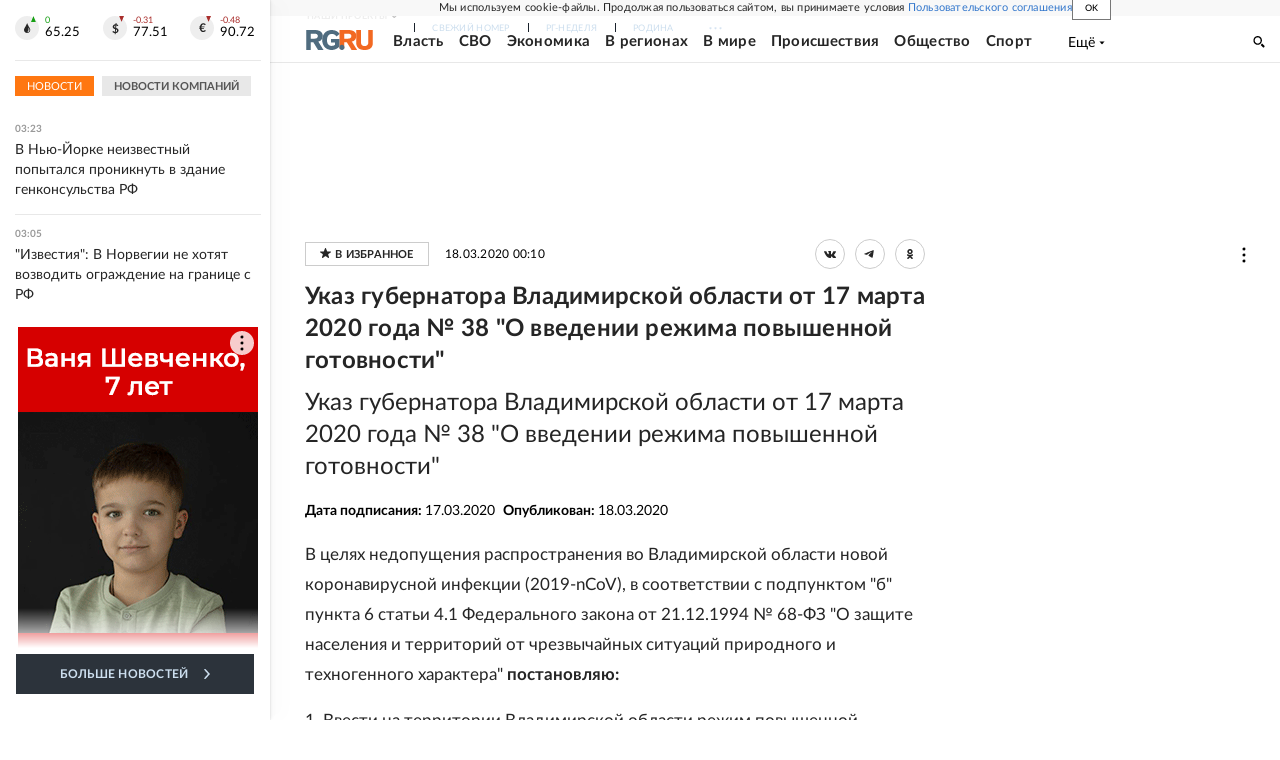

--- FILE ---
content_type: text/html; charset=utf-8
request_url: https://rg.ru/documents/2020/03/18/vladimir-ukaz38-reg-dok.html
body_size: 33955
content:
<!DOCTYPE html><html lang="ru"><head><meta charSet="utf-8"/><meta name="viewport" content="width=device-width"/><link rel="manifest" href="/manifest.json"/><link rel="preconnect" href="https://cdnstatic.rg.ru" crossorigin="anonymous"/><link rel="preconnect" href="https://ads.betweendigital.com" crossorigin="anonymous"/><link rel="preload" href="https://cdnfiles.rg.ru/fonts/Lato/Lato-Regular.woff2" as="font" type="font/woff2" crossorigin="anonymous"/><link rel="preload" href="https://cdnfiles.rg.ru/fonts/Lato/Lato-Bold.woff2" as="font" type="font/woff2" crossorigin="anonymous"/><link rel="preload" href="https://cdnfiles.rg.ru/fonts/Lato/Lato-Medium.woff2" as="font" type="font/woff2" crossorigin="anonymous"/><link rel="preload" href="https://cdnfiles.rg.ru/fonts/Lato/Lato-Light.woff2" as="font" type="font/woff2" crossorigin="anonymous"/><title>Указ губернатора Владимирской области от 17 марта 2020 года № 38 &quot;О введении режима повышенной готовности&quot; - Российская газета</title><meta name="description" content="Указ губернатора Владимирской области от 17 марта 2020 года № 38 &quot;О введении режима повышенной готовности&quot;"/><meta property="og:site_name" content="Российская газета"/><meta property="og:type" content="document"/><meta property="og:title" content="Указ губернатора Владимирской области от 17 марта 2020 года № 38 &quot;О введении режима повышенной готовности&quot;"/><meta property="og:description" content="Указ губернатора Владимирской области от 17 марта 2020 года № 38 &quot;О введении режима повышенной готовности&quot;"/><meta property="og:url" content="https://rg.ru/documents/2020/03/18/vladimir-ukaz38-reg-dok.html"/><meta property="og:image" content="https://cdnstatic.rg.ru/images/rg-social-dummy-logo-650x360.jpg"/><link rel="image_src" href="https://cdnstatic.rg.ru/images/rg-social-dummy-logo-650x360.jpg"/><link rel="icon" href="/favicon.ico"/><link rel="icon" type="image/png" sizes="192x192" href="https://cdnstatic.rg.ru/images/touch-icon-ipad-retina_192x192.png"/><link rel="icon" type="image/png" sizes="512x512" href="https://cdnstatic.rg.ru/images/touch-icon-ipad-retina_512x512.png"/><link rel="apple-touch-icon" sizes="76x76" href="https://cdnstatic.rg.ru/images/touch-icon-ipad.png"/><link rel="apple-touch-icon" sizes="120x120" href="https://cdnstatic.rg.ru/images/touch-icon-iphone-retina.png"/><link rel="apple-touch-icon" sizes="152x152" href="https://cdnstatic.rg.ru/images/touch-icon-ipad-retina.png"/><link rel="mask-icon" href="https://cdnstatic.rg.ru/svg/touch-icon.svg" color="#ffffff"/><link rel="canonical" href="https://rg.ru/documents/2020/03/18/vladimir-ukaz38-reg-dok.html"/><meta name="next-head-count" content="26"/><script id="scriptRG" data-nscript="beforeInteractive">window.RGAPP = window.RGAPP || {
      env: 'production',
      // храним информацию о том, какие тэги ga4 инициализированы,
      // заполняется сама
      gtagInited: {}
    };window.RG = window.RG || {};</script><script id="scriptHBConfig" data-nscript="beforeInteractive">
        if (!window.YaHeaderBiddingSettings) {
          const adfoxBiddersMap = {"betweenDigital":"873981","adriver":"998474","myTarget":"874698","adfox_imho-video":"1729197","adfox_adsmart":"1195710","adfox_WiseUP":"1288243","buzzoola":"1224359","videonow":2188924,"mediatoday":"2352346","adfox_yandex_roxot-adfox-hb":"2152411","otm":"1421443","hybrid":"1597346","clickscloud":"2710641","roxot":"2725603","sape":"2852669","Gnezdo":"2873663","bidvol":"2984792","smi2":"3313476"}
          const syncPixels = [{"bidder":"sape","pixels":["https://acint.net/cmatch/?dp=14&pi=1752771"]}]

          const adUnits = [];
          const userTimeout = 1000;

          window.YaHeaderBiddingSettings = {
            biddersMap: adfoxBiddersMap,
            adUnits: adUnits,
            syncPixels: syncPixels,
            timeout: userTimeout,
            callbacks: {
              onBidsRecieved: function (bids) {

              }
            }
          };
        }
      </script><script id="scriptAdfoxConfig" data-nscript="beforeInteractive">
      window.Ya || (window.Ya = {});
      window.yaContextCb = window.yaContextCb || [];
      window.Ya.adfoxCode || (window.Ya.adfoxCode = {});
      window.Ya.adfoxCode.hbCallbacks || (window.Ya.adfoxCode.hbCallbacks = []);
    </script><script id="scriptFingerprintGnezdoConfig" data-nscript="beforeInteractive">
      (function() {
        function _getCookie(name) {
          var matches = document.cookie.match(new RegExp(
          "(?:^|; )" + name.replace(/([\.$?*|{}\(\)\[\]\\\/\+^])/g, '\$1') + "=([^;]*)"
          ));
          return matches ? decodeURIComponent(matches[1]) : undefined;
        }
        
        function _storageAvailable(type) {
          try {
            var storage = window[type],
              x = '__storage_test__';
            storage.setItem(x, x);
            storage.removeItem(x);
            return true;
          }
          catch(e) {
            return false;
          }
        }

        var isMacLike = /(Mac|iPhone|iPod|iPad)/i.test(navigator.platform);

        var botPattern = "(googlebot\/|bot|Googlebot-Mobile|Googlebot-Image|Google favicon|Mediapartners-Google|bingbot|slurp|java|wget|curl|Commons-HttpClient|Python-urllib|libwww|httpunit|nutch|phpcrawl|msnbot|jyxobot|FAST-WebCrawler|FAST Enterprise Crawler|biglotron|teoma|convera|seekbot|gigablast|exabot|ngbot|ia_archiver|GingerCrawler|webmon |httrack|webcrawler|grub.org|UsineNouvelleCrawler|antibot|netresearchserver|speedy|fluffy|bibnum.bnf|findlink|msrbot|panscient|yacybot|AISearchBot|IOI|ips-agent|tagoobot|MJ12bot|dotbot|woriobot|yanga|buzzbot|mlbot|yandexbot|purebot|Linguee Bot|Voyager|CyberPatrol|voilabot|baiduspider|citeseerxbot|spbot|twengabot|postrank|turnitinbot|scribdbot|page2rss|sitebot|linkdex|Adidxbot|blekkobot|ezooms|dotbot|Mail.RU_Bot|discobot|heritrix|findthatfile|europarchive.org|NerdByNature.Bot|sistrix crawler|ahrefsbot|Aboundex|domaincrawler|wbsearchbot|summify|ccbot|edisterbot|seznambot|ec2linkfinder|gslfbot|aihitbot|intelium_bot|facebookexternalhit|yeti|RetrevoPageAnalyzer|lb-spider|sogou|lssbot|careerbot|wotbox|wocbot|ichiro|DuckDuckBot|lssrocketcrawler|drupact|webcompanycrawler|acoonbot|openindexspider|gnam gnam spider|web-archive-net.com.bot|backlinkcrawler|coccoc|integromedb|content crawler spider|toplistbot|seokicks-robot|it2media-domain-crawler|ip-web-crawler.com|siteexplorer.info|elisabot|proximic|changedetection|blexbot|arabot|WeSEE:Search|niki-bot|CrystalSemanticsBot|rogerbot|360Spider|psbot|InterfaxScanBot|Lipperhey SEO Service|CC Metadata Scaper|g00g1e.net|GrapeshotCrawler|urlappendbot|brainobot|fr-crawler|binlar|SimpleCrawler|Livelapbot|Twitterbot|cXensebot|smtbot|bnf.fr_bot|A6-Indexer|ADmantX|Facebot|Twitterbot|OrangeBot|memorybot|AdvBot|MegaIndex|SemanticScholarBot|ltx71|nerdybot|xovibot|BUbiNG|Qwantify|archive.org_bot|Applebot|TweetmemeBot|crawler4j|findxbot|SemrushBot|yoozBot|lipperhey|y!j-asr|Domain Re-Animator Bot|AddThis)";
        var re = new RegExp(botPattern, 'i');
        var isBot = re.test(navigator.userAgent);
        var check_iframe = (isMacLike || isBot)?0:1;
        var gnezdo_uid = '';
        if (check_iframe) {
          gnezdo_uid = _getCookie('gnezdo_uid');
          var ls_available = _storageAvailable('localStorage');
          if (gnezdo_uid) {
            if (ls_available) localStorage.setItem("gnezdo_uid", gnezdo_uid);
          } else {
            if (ls_available) gnezdo_uid = localStorage.getItem("gnezdo_uid");
            if (gnezdo_uid) document.cookie = "gnezdo_uid="+gnezdo_uid+";path=/;max-age=31536000;secure;samesite=none;domain=."+location.hostname.replace(/^www\./, '');
          }
          
          if (!gnezdo_uid){
            var iframe = document.createElement("iframe");
            iframe.src = "https://news.gnezdo.ru/1pc.html";
            iframe.style.display = 'none';
            document.addEventListener('DOMContentLoaded', function(){
              document.body.appendChild(iframe);
            });
            
            var once = 0;
            function gnezdoLoaderListener(event) {
              if (!event.data || !event.data.hasOwnProperty('gnezdo_uid')) {
                return;
              }
              if(once++) {
                return;
              }
              
              gnezdo_uid = event.data.gnezdo_uid || '';
              if (gnezdo_uid){
                document.cookie = "gnezdo_uid="+gnezdo_uid+";path=/;max-age=31536000;secure;samesite=none;domain=."+location.hostname.replace(/^www\./, '');
                if (ls_available) localStorage.setItem("gnezdo_uid", gnezdo_uid);
              }
            }
            
            if (window.addEventListener) {
              window.addEventListener("message", gnezdoLoaderListener, false);
            } else if (window.attachEvent) {
              window.attachEvent("onmessage", gnezdoLoaderListener);
            }
          }
        }
        
        const origOpen = XMLHttpRequest.prototype.open;
        XMLHttpRequest.prototype.open = function(method, url, async, user, password) {
          if(url.includes('fcgi4.gnezdo.ru/hb/Yandex') && gnezdo_uid) {
            url += '?guid='+gnezdo_uid;
          }
          origOpen.call(this, method, url, async, user, password);
        }
      })()
    </script><script id="scriptFingerprintVKConfig" data-nscript="beforeInteractive">
      function getSyncId() {
        try {
          return JSON.parse(localStorage.getItem('rb_sync_id')).fpid || "";
        } catch (e) {
          return "";
        }
      }
    </script><script id="scriptGnezdoAsyncCallbacks" data-nscript="beforeInteractive">window.gnezdoAsyncCallbacks = window.gnezdoAsyncCallbacks || []</script><link rel="preload" href="https://cdnfiles.rg.ru/_next/static/css/525236987bb864da.css" as="style"/><link rel="stylesheet" href="https://cdnfiles.rg.ru/_next/static/css/525236987bb864da.css" data-n-g=""/><link rel="preload" href="https://cdnfiles.rg.ru/_next/static/css/60cbb713a5f01bc5.css" as="style"/><link rel="stylesheet" href="https://cdnfiles.rg.ru/_next/static/css/60cbb713a5f01bc5.css" data-n-p=""/><link rel="preload" href="https://cdnfiles.rg.ru/_next/static/css/35d7a02ea3b5db09.css" as="style"/><link rel="stylesheet" href="https://cdnfiles.rg.ru/_next/static/css/35d7a02ea3b5db09.css" data-n-p=""/><link rel="preload" href="https://cdnfiles.rg.ru/_next/static/css/a83aef587d30f823.css" as="style"/><link rel="stylesheet" href="https://cdnfiles.rg.ru/_next/static/css/a83aef587d30f823.css"/><link rel="preload" href="https://cdnfiles.rg.ru/_next/static/css/16568e53827ff27a.css" as="style"/><link rel="stylesheet" href="https://cdnfiles.rg.ru/_next/static/css/16568e53827ff27a.css"/><link rel="preload" href="https://cdnfiles.rg.ru/_next/static/css/31901084327d29bd.css" as="style"/><link rel="stylesheet" href="https://cdnfiles.rg.ru/_next/static/css/31901084327d29bd.css"/><link rel="preload" href="https://cdnfiles.rg.ru/_next/static/css/06f752ef30f4285f.css" as="style"/><link rel="stylesheet" href="https://cdnfiles.rg.ru/_next/static/css/06f752ef30f4285f.css"/><noscript data-n-css=""></noscript><script defer="" nomodule="" src="https://cdnfiles.rg.ru/_next/static/chunks/polyfills-42372ed130431b0a.js"></script><script id="scriptAdfoxSape" src="https://cdn-rtb.sape.ru/js/uids.js" defer="" data-nscript="beforeInteractive"></script><script id="scriptRoxot" src="https://cdn.skcrtxr.com/roxot-wrapper/js/roxot-manager.js?pid=7999fe2d-49ec-4b41-a612-54517cd77591" defer="" data-nscript="beforeInteractive"></script><script defer="" src="https://cdnfiles.rg.ru/_next/static/chunks/12454.5ad92842aaf19af8.js"></script><script defer="" src="https://cdnfiles.rg.ru/_next/static/chunks/50381-696404addbc6ee8d.js"></script><script defer="" src="https://cdnfiles.rg.ru/_next/static/chunks/65004.018b4235bfe4f70c.js"></script><script defer="" src="https://cdnfiles.rg.ru/_next/static/chunks/38129.4fb66e72f791f7b5.js"></script><script defer="" src="https://cdnfiles.rg.ru/_next/static/chunks/1416.55c1b06d56974d55.js"></script><script src="https://cdnfiles.rg.ru/_next/static/chunks/webpack-5faa9dd0f4a2f3ae.js" defer=""></script><script src="https://cdnfiles.rg.ru/_next/static/chunks/framework-c610937e61b23145.js" defer=""></script><script src="https://cdnfiles.rg.ru/_next/static/chunks/main-9730f113bcee42ee.js" defer=""></script><script src="https://cdnfiles.rg.ru/_next/static/chunks/pages/_app-5197498f96bde74b.js" defer=""></script><script src="https://cdnfiles.rg.ru/_next/static/chunks/30719-8e168d6910ff8879.js" defer=""></script><script src="https://cdnfiles.rg.ru/_next/static/chunks/32634-e00dc012e0d17a12.js" defer=""></script><script src="https://cdnfiles.rg.ru/_next/static/chunks/7630-20aac1780715eb09.js" defer=""></script><script src="https://cdnfiles.rg.ru/_next/static/chunks/34186-8b74d37b35aa3c5d.js" defer=""></script><script src="https://cdnfiles.rg.ru/_next/static/chunks/pages/documents/%5B...slug%5D-a033cd0b34f73594.js" defer=""></script><script src="https://cdnfiles.rg.ru/_next/static/nJuyBh8VidpyEmHQaCbVF/_buildManifest.js" defer=""></script><script src="https://cdnfiles.rg.ru/_next/static/nJuyBh8VidpyEmHQaCbVF/_ssgManifest.js" defer=""></script></head><body><div id="__next"><script>
    ((counterHostname) => {
      window.MSCounter = {
        counterHostname: counterHostname
      };
      window.mscounterCallbacks = window.mscounterCallbacks || [];
      window.mscounterCallbacks.push(() => {
        tnsCounterrg_ru = new MSCounter.counter({
            'account':'rg_ru',
            'tmsec': 'mx3_rg_ru',
            'autohit' : true
          });
        // console.log('%c Send counter "TNS":', 'background: #2c333b; color: #aaa; padding: 5px;', window.MSCounter)
      });

      const newScript = document.createElement('script');
      newScript.async = true;
      newScript.src = counterHostname + '/ncc/counter.js';

      const referenceNode = document.querySelector('script');
      if (referenceNode) {
        referenceNode.parentNode.insertBefore(newScript, referenceNode);
      } else {
        document.firstElementChild.appendChild(newScript);
      }
    })('https://tns-counter.ru/');
  </script><script>
  var _tmr = window._tmr || (window._tmr = []);
  // console.log('%c Send counter "Mail":', 'background: #2c333b; color: #aaa; padding: 5px;', window._tmr);
  (function (d, w, id) {
    if (d.getElementById(id)) return;
    var ts = d.createElement("script");
    ts.type = "text/javascript";
    ts.async = true;
    ts.id = id;
    ts.src = "https://top-fwz1.mail.ru/js/code.js";
    var f = function () {
      var s = d.getElementsByTagName("script")[0];
      s.parentNode.insertBefore(ts, s);
    };
    if (w.opera == "[object Opera]") {
      d.addEventListener("DOMContentLoaded", f, false);
    } else {
      f();
    }
  })(document, window, "topmailru-code");
  </script><script>
  (function (m, e, t, r, i, k, a) {
    m[i] = m[i] || function () {
      (m[i].a = m[i].a || []).push(arguments)
    };
    m[i].l = 1 * new Date();
    k = e.createElement(t), a = e.getElementsByTagName(t)[0], k.async = 1, k.src = r, a.parentNode.insertBefore(k, a)
  })
    (window, document, "script", "https://mc.yandex.ru/metrika/tag.js", "ym");
  </script><div id="layoutGlobal" class="NewsFeedLayout_root___App8"><div id="" data-mod="media10" class="Adfox_wrapper__6EjMr media10-adfox"></div><div class="NewsFeedLayout_body__I3b0x"><div><div class="Layout_root__Lg4z8 layout"><div id="umbrella" class="Umbrella_root__MYQQv  layoutGlobalUmbrella"><div class="Umbrella_inner__qw3LM"><div class="Umbrella_toolbar__toU_M"><div class="Umbrella_toolbarItemContentButton___Sj_O"><button class="UmbrellaContentButton_root__OU00H " type="button" data-testid="umbrella-content-button"><span class="UmbrellaContentButton_text__pPO38"><span class="UmbrellaContentButton_our__REuPp">Наши</span> проекты</span><i class="UmbrellaContentButton_icon__6sPNS"><svg xmlns="http://www.w3.org/2000/svg" width="6" height="5"><path fill-rule="evenodd" d="M1.465.879a.61.61 0 1 0-.863.862L2.76 3.898a.6.6 0 0 0 .453.178.6.6 0 0 0 .453-.178L5.82 1.741A.61.61 0 0 0 4.96.88L3.212 2.626z" clip-rule="evenodd"></path></svg></i></button></div><div class="Umbrella_toolbarItemNavigation__4u_j5"><div><div class="navresp-root"><div class="navresp-inner"><div class="navresp-visible"><div class="navresp-visibleList"><div class="navresp-visibleListItem"><a class="navresp-visibleListLink" title="Свежий номер" href="/gazeta/rg/svezh"><span class="navresp-visibleListText">Свежий номер</span></a></div><div class="navresp-visibleListItem"><a class="navresp-visibleListLink" title="РГ-Неделя" href="/gazeta/subbota/svezh"><span class="navresp-visibleListText">РГ-Неделя</span></a></div><div class="navresp-visibleListItem"><a href="https://rodina-history.ru" title="" aria-label="" class="navresp-visibleListLink" target="_blank" rel="noreferrer"><span class="navresp-visibleListText">Родина</span></a></div><div class="navresp-visibleListItem"><a class="navresp-visibleListLink" title="Тематические приложения" href="/fascicles"><span class="navresp-visibleListText">Тематические приложения</span></a></div><div class="navresp-visibleListItem"><a class="navresp-visibleListLink" title="Союз" href="/soyuz"><span class="navresp-visibleListText">Союз</span></a></div><button class="navresp-moreButton" aria-label="Ещё"><span class="navresp-moreButtonIcon"><svg xmlns="http://www.w3.org/2000/svg" width="13" height="3"><path d="M.452 1.172q0-.486.27-.756.288-.288.756-.288.486 0 .774.288.288.27.288.756 0 .468-.288.756t-.774.288q-.468 0-.756-.288-.27-.288-.27-.756m5.028 0q0-.486.27-.756.288-.288.756-.288.486 0 .774.288.288.27.288.756 0 .468-.288.756t-.774.288q-.468 0-.756-.288-.27-.288-.27-.756m5.027 0q0-.486.27-.756.288-.288.756-.288.486 0 .774.288.288.27.288.756 0 .468-.288.756t-.774.288q-.468 0-.756-.288-.27-.288-.27-.756"></path></svg></span></button></div></div><div class="navresp-invisible"><div class="navresp-invisibleList"></div></div></div></div></div></div><div class="Umbrella_svezh__NKzhk"><a href="/gazeta/rg/svezh" rel="noreferrer noopener" class="LinkDefault_link__moEcX"><span class="UmbrellaSvezh_link__0Rwaq" title="Свежий номер">Свежий номер</span></a></div><div class="Umbrella_subscribe___7KfL"><div class="UmbrellaSubscribe_root__rEtO7"><a class="UmbrellaSubscribe_button__wsCTe" target="_blank" href="https://rg.ru/subs/" rel="noreferrer noopener"><i class="UmbrellaSubscribe_icon__lqf_h"><svg xmlns="http://www.w3.org/2000/svg" fill="none" viewBox="0 0 15 14" aria-hidden="true" focusable="false" tabindex="-1"><g clip-path="url(#newspaper_svg__a)"><path fill="#fff" d="M14.06 0H3.38a.93.93 0 0 0-.94.92v1.29H.94a.93.93 0 0 0-.94.92v10a.93.93 0 0 0 .94.87h13.12a.93.93 0 0 0 .94-.92V.92a.93.93 0 0 0-.94-.92m-.18 12.53a.37.37 0 0 1-.38.36h-12a.36.36 0 0 1-.37-.36V3.87a.37.37 0 0 1 .37-.37h.94v8.29h1.12V1.44a.38.38 0 0 1 .38-.37h9.56a.38.38 0 0 1 .38.37zM9 3.32h4.12V3H9zm0 1.1h4.12v-.37H9zm0 1.29h4.12v-.37H9zM4.5 7h8.62v-.37H4.5zm0 1.11h8.62v-.37H4.5zm0 1.1h4.13v-.37H4.5zm0 1.29h4.13v-.37H4.5zm0 1.29h4.13v-.37H4.5zM9 9.21h4.12v-.37H9zm0 1.29h4.12v-.37H9zm0 1.29h4.12v-.37H9zM4.88 5.9h3.37a.38.38 0 0 0 .38-.37V2.21a.38.38 0 0 0-.38-.37H4.88a.38.38 0 0 0-.38.37v3.32a.38.38 0 0 0 .38.37M5.44 3a.19.19 0 0 1 .19-.19H7.5a.19.19 0 0 1 .19.19v1.79A.18.18 0 0 1 7.5 5H5.63a.18.18 0 0 1-.19-.18z"></path></g><defs><clipPath id="newspaper_svg__a"><path fill="#fff" d="M0 0h15v14H0z"></path></clipPath></defs></svg></i><div class="UmbrellaSubscribe_title__zw2sQ"><span>Подписка</span><span class="UmbrellaSubscribe_titleSecondText__QCjTa"> на издание</span></div></a></div></div><div class="Umbrella_newsletterSubscribe__Wl4dD"><button class="UmbrellaNewsletterSubscribe_root__wmZg9" type="button"><i class="UmbrellaNewsletterSubscribe_icon__LCCb_"><svg xmlns="http://www.w3.org/2000/svg" viewBox="0 0 16 10"><path fill-rule="evenodd" d="M.36 0A.36.36 0 0 0 0 .36v9.28a.36.36 0 0 0 .36.36h15.28a.36.36 0 0 0 .36-.36V.36a.36.36 0 0 0-.36-.36zm1 .71h13.33L8 6.14zm-.58.47 4.57 3.74L.73 8.83zm14.54 0v7.65l-3.81-3.21a.37.37 0 0 0-.27-.09.36.36 0 0 0-.34.38.38.38 0 0 0 .13.25l3.66 3.13H1.31l4.61-3.91 1.85 1.5a.36.36 0 0 0 .46 0z"></path></svg></i><div class="UmbrellaNewsletterSubscribe_text__MK4jF">Подписаться на новости</div></button></div><div class="Umbrella_toolbarItemAuth__MJyM9"><div class="UserMenu_root__BKOUI"><button class="UserMenu_button__7XjLH" aria-label="войти в личный кабинет" data-testid="user-menu-signin" data-cy="user-menu-signin"><i class="UserMenu_icon__ZqA4p"><svg xmlns="http://www.w3.org/2000/svg" width="18" height="13" aria-hidden="true" focusable="false" tabindex="-1"><path d="M17.44 0H8.407a.58.58 0 0 0-.393.145.52.52 0 0 0-.168.365c.008.134.07.26.175.352A.57.57 0 0 0 8.408 1h8.47v10h-8.47a.58.58 0 0 0-.483.085.5.5 0 0 0-.161.183.496.496 0 0 0 .16.647.57.57 0 0 0 .484.085h9.031a.58.58 0 0 0 .393-.145.52.52 0 0 0 .169-.365V.51a.5.5 0 0 0-.17-.365A.56.56 0 0 0 17.44 0m-7 5.69L7.625 3.11a.48.48 0 0 0-.328-.128.48.48 0 0 0-.328.128.4.4 0 0 0-.128.295c0 .11.046.216.128.295L9.01 5.57H.456a.46.46 0 0 0-.315.123.4.4 0 0 0-.13.297.4.4 0 0 0 .13.297.46.46 0 0 0 .315.123H9.01L6.968 8.28a.4.4 0 0 0-.128.295c0 .11.046.216.128.295a.46.46 0 0 0 .328.132.48.48 0 0 0 .328-.132l2.817-2.58a.42.42 0 0 0 .133-.3.4.4 0 0 0-.133-.3Z"></path></svg></i><span class="UserMenu_text__qfpcd">Войти</span></button></div></div></div></div></div><header id="header" class="Header_root__DBq38"><div class="Header_inner__ggL_E"><div class="Header_content__tRsAz"><div class="Header_firstLine___uaFn"><div class="Header_contentItem__DtP8t Header_logo__j7oID"><a href="https://rg.ru" class="LinkNative_link__J74Ls" target="_self" title="Российская газета" aria-label="Перейти на главную страницу" rel="noreferrer"><span><i class="HeaderLogo_icon__jn58_"><svg xmlns="http://www.w3.org/2000/svg" fill="none" viewBox="0 0 80 24" aria-hidden="true" tabindex="-1"><path fill="#F26922" d="M45.726 4.419h4.317c3.002 0 4.143.928 4.143 2.85 0 2.158-1.243 3.123-4.143 3.123h-4.317zM40 0v22.071h5.726v-7.293H48.8L54.53 24h6.66l-6.342-10.046c3.484-.72 5.382-3.393 5.382-6.754 0-4.563-3.379-7.196-9.938-7.196z"></path><path fill="#F26922" d="M60.107 0v15.544c0 5.372 3.466 8.456 10.064 8.456 6.599 0 9.83-3.184 9.83-8.556V0h-5.372v14.637c0 2.879-1.394 4.678-4.458 4.678s-4.422-1.777-4.422-4.678V0z"></path><path fill="#506C7F" d="M5.632 4.419h4.246c2.953 0 4.075.928 4.075 2.85 0 2.158-1.221 3.123-4.075 3.123H5.632zM0 0v24h5.632v-9.222h3.024L14.292 24h6.551l-6.238-10.046c3.427-.72 5.294-3.393 5.294-6.754 0-4.563-3.324-7.196-9.775-7.196z"></path><path fill="#506C7F" d="M40.076 4.566C37.818 1.48 34.704 0 30.771 0 23.885 0 19.27 4.634 19.27 12.1c0 7.301 4.812 11.9 11.367 11.9 3.64 0 6.75-1.41 9.469-4.368v-8.78H29.72v4.207h4.952v2.763a6.84 6.84 0 0 1-3.919 1.284c-3.562 0-5.77-2.338-5.77-6.908 0-4.933 2.23-7.466 5.938-7.466 2.262 0 4.129 1.054 5.635 3.126z"></path><path fill="#506C7F" d="M42.918 24c.61 0 1.207-.183 1.715-.525a3.1 3.1 0 0 0 1.136-1.4 3.15 3.15 0 0 0-.67-3.396 3.06 3.06 0 0 0-3.363-.673 3.1 3.1 0 0 0-1.384 1.15 3.14 3.14 0 0 0-.284 2.924c.156.377.383.72.67 1.01a3.08 3.08 0 0 0 2.18.91"></path></svg></i></span></a></div><div class="Header_contentItem__DtP8t Header_newsfeedButton__gibVQ"><div class="HeaderNewsFeedButton_root__dnPsv "><button class="HeaderNewsFeedButton_text__ouvP6">Новости</button></div></div><div class="Header_contentItem__DtP8t Header_navigation___WOtz"><div class="header"><div class="navresp-root NavResponsibleHeaderTheme_root__x98aG NavResponsibleHeaderTheme_rootHide__frgpF"><div class="navresp-inner NavResponsibleHeaderTheme_inner__A33oB"><div class="navresp-visible NavResponsibleHeaderTheme_visible__yci9d"><div class="NavResponsibleHeaderTheme_mobileSearch__x4E1g"></div><div class="navresp-visibleList NavResponsibleHeaderTheme_visibleList__XBK3Y"><div class="navresp-visibleListItem NavResponsibleHeaderTheme_visibleListItem___5cGi"><a class="navresp-visibleListLink NavResponsibleHeaderTheme_visibleListLink__fmaeq" title="Власть" href="/tema/gos"><span class="navresp-visibleListText">Власть</span></a></div><div class="navresp-visibleListItem NavResponsibleHeaderTheme_visibleListItem___5cGi"><a class="navresp-visibleListLink NavResponsibleHeaderTheme_visibleListLink__fmaeq" title="СВО" href="/sujet/donbass"><span class="navresp-visibleListText">СВО</span></a></div><div class="navresp-visibleListItem NavResponsibleHeaderTheme_visibleListItem___5cGi"><a class="navresp-visibleListLink NavResponsibleHeaderTheme_visibleListLink__fmaeq" title="Экономика" href="/tema/ekonomika"><span class="navresp-visibleListText">Экономика</span></a></div><div class="navresp-visibleListItem NavResponsibleHeaderTheme_visibleListItem___5cGi"><a class="navresp-visibleListLink NavResponsibleHeaderTheme_visibleListLink__fmaeq" title="В регионах" href="/rf"><span class="navresp-visibleListText">В регионах</span></a></div><div class="navresp-visibleListItem NavResponsibleHeaderTheme_visibleListItem___5cGi"><a class="navresp-visibleListLink NavResponsibleHeaderTheme_visibleListLink__fmaeq" title="В мире" href="/tema/mir"><span class="navresp-visibleListText">В мире</span></a></div><div class="navresp-visibleListItem NavResponsibleHeaderTheme_visibleListItem___5cGi"><a class="navresp-visibleListLink NavResponsibleHeaderTheme_visibleListLink__fmaeq" title="Происшествия" href="/tema/bezopasnost"><span class="navresp-visibleListText">Происшествия</span></a></div><div class="navresp-visibleListItem NavResponsibleHeaderTheme_visibleListItem___5cGi"><a class="navresp-visibleListLink NavResponsibleHeaderTheme_visibleListLink__fmaeq" title="Общество" href="/tema/obshestvo"><span class="navresp-visibleListText">Общество</span></a></div><div class="navresp-visibleListItem NavResponsibleHeaderTheme_visibleListItem___5cGi"><a class="navresp-visibleListLink NavResponsibleHeaderTheme_visibleListLink__fmaeq" title="Спорт" href="/tema/sport"><span class="navresp-visibleListText">Спорт</span></a></div><div class="navresp-visibleListItem NavResponsibleHeaderTheme_visibleListItem___5cGi"><a class="navresp-visibleListLink NavResponsibleHeaderTheme_visibleListLink__fmaeq" title="Культура" href="/tema/kultura"><span class="navresp-visibleListText">Культура</span></a></div><div class="navresp-visibleListItem NavResponsibleHeaderTheme_visibleListItem___5cGi"><a class="navresp-visibleListLink NavResponsibleHeaderTheme_visibleListLink__fmaeq" title="Образование" href="/tema/obshestvo/obrazovanie"><span class="navresp-visibleListText">Образование</span></a></div><div class="navresp-visibleListItem NavResponsibleHeaderTheme_visibleListItem___5cGi"><a class="navresp-visibleListLink NavResponsibleHeaderTheme_visibleListLink__fmaeq" title="Здоровье" href="/tema/obshestvo/zdorovje"><span class="navresp-visibleListText">Здоровье</span></a></div><div class="navresp-visibleListItem NavResponsibleHeaderTheme_visibleListItem___5cGi"><a href="/doc" rel="noreferrer noopener" class="LinkDefault_link__moEcX"><span class="navresp-visibleListLink NavResponsibleHeaderTheme_visibleListLink__fmaeq" title="Документы"><span class="navresp-visibleListText">Документы</span></span></a></div><div class="navresp-visibleListItem NavResponsibleHeaderTheme_visibleListItem___5cGi"><a class="navresp-visibleListLink NavResponsibleHeaderTheme_visibleListLink__fmaeq" title="Спецпроекты" href="/pages/spec"><span class="navresp-visibleListText">Спецпроекты</span></a></div><div class="navresp-visibleListItem NavResponsibleHeaderTheme_visibleListItem___5cGi"><a class="navresp-visibleListLink NavResponsibleHeaderTheme_visibleListLink__fmaeq" title="Выходные" href="/vyhodnye"><span class="navresp-visibleListText">Выходные</span></a></div><button class="navresp-moreButton header NavResponsibleHeaderTheme_moreButton__G544e navresp-moreButtonWithText" aria-label="Ещё"><span class="navresp-moreButtonText NavResponsibleHeaderTheme_moreButtonText__vsLw9"><span class="navresp-moreButtonValue">Ещё</span><i class="navresp-moreButtonTextIcon"><svg xmlns="http://www.w3.org/2000/svg" viewBox="0 0 6 3"><path d="M3 3 .5 0h5z"></path></svg></i></span></button></div></div><div class="navresp-invisible"><div class="navresp-invisibleList"></div></div></div></div></div></div><div class="Header_contentItem__DtP8t Header_search__8R1rx "></div><div class="Header_contentItem__DtP8t Header_burger__CUvUF"><button class="Burger_root__N5X3V" aria-label="Menu" title="Меню"><span class="Burger_box__S3Na8"><span class="Burger_inner__qDzgI "></span></span></button></div><div class="Header_ads__DHeo1 "><div id="" data-mod="media11" class="Adfox_wrapper__6EjMr Adfox_media11__CTH7S media11-adfox"></div></div></div><div class="Header_secondLine__ZAdNz"><div class="Header_contentItem__DtP8t Header_toolbar__uOtso"><div class="HeaderToolbar_root__F_7Fh "><div class="HeaderToolbar_inner__Fgij8"><button class="HeaderToolbar_newsfeed__1_zGC"><i class="HeaderToolbar_newsfeedBurger__BrCPM"><svg xmlns="http://www.w3.org/2000/svg" viewBox="0 0 19 15"><path fill-rule="evenodd" d="M3 0H0v2h3zm2 0h14v2H5zm0 5.077h14v2H5zM13.4 8H5v2h8.4zM5 13h14v2H5zM0 5h3v2H0zm3 8H0v2h3z" clip-rule="evenodd"></path></svg></i><span class="HeaderToolbar_newsfeedText__b0lcG">Лента новостей</span></button></div></div></div><div class="Header_secondLinksBox__lcfRa"><a href="/doc">Документы</a><a href="/pages/spec">Спецпроекты</a></div></div></div></div></header><div><div><div class="Section_sectionContent__jAK1D layoutGlobalSection"><div><div class="Page_adv__vJYjA"><div id="" data-mod="media1" class="Adfox_wrapper__6EjMr Adfox_media1__C8usK media1-adfox"></div><div id="" data-mod="media1_mobile" class="Adfox_wrapper__6EjMr Adfox_media1_mobile__xQPUF media1_mobile-adfox"></div><div id="" data-mod="media1_laptop_desktop" class="Adfox_wrapper__6EjMr Adfox_media1_laptop_desktop__AJoW0 media1_laptop_desktop-adfox"></div></div></div><div class="Page_section__r7mr6 Page_hasAside__7Jhp5 "><div class="Page_main__CL9dG"><div class=""><div class="PageDocumentContent_metatop__6_7Rs"><div class="PageDocumentContent_date__67Un7">18.03.2020 00:10</div><div><button data-cy="add-to-favorites" class="AddToFavorites_root__9jP4b"><svg xmlns="http://www.w3.org/2000/svg" fill="none" viewBox="0 0 11 10"><path d="M4.974.364c.165-.485.887-.485 1.052 0l.92 2.689a.55.55 0 0 0 .526.364h2.973c.537 0 .76.652.326.952L8.365 6.03a.51.51 0 0 0-.201.588l.919 2.69c.166.485-.418.888-.852.588L5.825 8.235a.58.58 0 0 0-.65 0L2.769 9.897c-.434.3-1.018-.103-.852-.588l.92-2.69a.51.51 0 0 0-.202-.588L.23 4.369c-.434-.3-.21-.952.326-.952h2.973c.24 0 .453-.147.527-.364z"></path></svg></button></div><div class="PageDocumentContent_shareWrapper___vpCJ"><div class="ShareInContent_wrapper__wrsbD"><div class="ShareInContent_text__IUZ3Z">Поделиться</div><button class="ShareInContent_item__T44ua ShareInContent_vk__swoww"><svg xmlns="http://www.w3.org/2000/svg" fill="none" viewBox="0 0 12 7"><path d="M11.921 6.257a1 1 0 0 0-.037-.077 6.3 6.3 0 0 0-1.191-1.397 8 8 0 0 1-.51-.515.5.5 0 0 1-.09-.514q.242-.443.563-.83l.412-.53c.689-.99.996-1.612.92-1.88l-.06-.062a.32.32 0 0 0-.186-.107 1 1 0 0 0-.405 0h-1.79a.23.23 0 0 0-.127 0h-.083l-.075.069a.5.5 0 0 0-.06.107c-.185.49-.408.966-.666 1.42-.157.262-.3.484-.427.676a2.6 2.6 0 0 1-.322.423 2 2 0 0 1-.292.276q-.098.085-.158.07h-.104a.4.4 0 0 1-.143-.162.7.7 0 0 1-.075-.246V.844q.015-.143 0-.284a1 1 0 0 0-.067-.223.3.3 0 0 0-.127-.154A.7.7 0 0 0 6.61.1a4 4 0 0 0-.839-.085 4.1 4.1 0 0 0-1.498.154.8.8 0 0 0-.24.184c-.075.092-.09.146 0 .154a.8.8 0 0 1 .51.276L4.58.86q.053.142.082.292.045.228.06.46a7 7 0 0 1 0 .768c0 .215-.045.392-.06.507a1.6 1.6 0 0 1-.082.3l-.082.153a.4.4 0 0 1-.165 0 .4.4 0 0 1-.21-.084 1.3 1.3 0 0 1-.292-.17 3 3 0 0 1-.3-.43 7 7 0 0 1-.352-.66l-.097-.176a3.4 3.4 0 0 1-.255-.53c-.105-.261-.21-.445-.292-.653a.4.4 0 0 0-.15-.207.4.4 0 0 0-.134-.069.5.5 0 0 0-.143 0H.402A.4.4 0 0 0 .05.452L.005.491a.3.3 0 0 0 0 .1.6.6 0 0 0 .037.191c.247.591.524 1.167.816 1.712.293.546.547.999.75 1.336s.434.653.659.953q.336.449.449.575.078.097.165.185l.157.153q.208.197.442.361a6 6 0 0 0 .644.422q.39.215.817.33c.301.089.615.127.928.116h.75a.53.53 0 0 0 .329-.138.3.3 0 0 0 .045-.116.6.6 0 0 0 0-.169c-.002-.164.013-.33.045-.49q.031-.173.105-.331a.8.8 0 0 1 .134-.184.4.4 0 0 1 .105-.093h.053a.4.4 0 0 1 .352.1q.213.16.382.369.2.254.427.484.196.226.434.407l.127.076q.155.084.323.139a.7.7 0 0 0 .352 0h1.595a.73.73 0 0 0 .367-.085.31.31 0 0 0 .195-.253.52.52 0 0 0-.068-.384"></path></svg></button><button class="ShareInContent_item__T44ua ShareInContent_tg__vdqhP"><svg xmlns="http://www.w3.org/2000/svg" fill="none" viewBox="0 0 21 18"><path d="M18.867.647s1.873-.728 1.7 1.04c-.035.729-.52 3.295-.868 6.035l-1.248 8.185s-.104 1.18-1.04 1.387c-.937.209-2.36-.728-2.602-.936-.208-.139-3.919-2.497-5.202-3.642-.347-.312-.763-.936.035-1.664l5.445-5.203c.624-.624 1.248-2.08-1.353-.312l-7.249 4.96s-.832.52-2.393.034L.728 9.491s-1.248-.763.867-1.56C6.798 5.502 13.18 3.004 18.867.646Z"></path></svg></button><button class="ShareInContent_item__T44ua ShareInContent_ok__SREoU"><svg xmlns="http://www.w3.org/2000/svg" fill="none" viewBox="0 0 6 10"><path d="M5.896 5.603a.77.77 0 0 0-.81-.33.8.8 0 0 0-.281.122 3.55 3.55 0 0 1-3.624 0 .776.776 0 0 0-1.084.239.767.767 0 0 0 .24 1.01c.48.288 1.002.499 1.549.624L.399 8.708a.77.77 0 0 0 0 1.072.85.85 0 0 0 .557.216.78.78 0 0 0 .566-.216l1.47-1.418 1.48 1.418a.815.815 0 0 0 1.115 0 .77.77 0 0 0 0-1.071L4.085 7.268a5.3 5.3 0 0 0 1.548-.625.77.77 0 0 0 .263-1.04m-2.903-.447a2.65 2.65 0 0 0 1.88-.734 2.63 2.63 0 0 0 .814-1.84 2.63 2.63 0 0 0-.81-1.845A2.66 2.66 0 0 0 2.992 0c-.7-.01-1.375.256-1.879.74a2.63 2.63 0 0 0-.808 1.842 2.62 2.62 0 0 0 .809 1.84 2.65 2.65 0 0 0 1.878.734Zm0-3.614a1.084 1.084 0 0 1 1.115 1.04 1.08 1.08 0 0 1-.696.99 1.1 1.1 0 0 1-.42.074 1.1 1.1 0 0 1-.776-.305 1.1 1.1 0 0 1-.338-.759 1.1 1.1 0 0 1 1.115-1.04"></path></svg></button></div></div></div><div><h1 class="PageDocumentContent_title__uIIaK">Указ губернатора Владимирской области от 17 марта 2020 года № 38 "О введении режима повышенной готовности"</h1><div class="PageDocumentContent_announce__nKyj2">Указ губернатора Владимирской области от 17 марта 2020 года № 38 "О введении режима повышенной готовности"</div></div><div class="PageDocumentContent_metaShare___TcFT"><div class="PageDocumentContent_metaDates__9zZm2"><div><b>Дата подписания: </b>17.03.2020<b>Опубликован: </b>18.03.2020</div></div></div><div><div class="PageDocumentContent_text__imPVx"><p>В целях недопущения распространения во Владимирской области новой коронавирусной инфекции (2019-nCoV), в соответствии с подпунктом "б" пункта 6 статьи 4.1 Федерального закона от 21.12.1994 № 68-ФЗ "О защите населения и территорий от чрезвычайных ситуаций природного и техногенного характера" <strong>постановляю:</strong></p><p>1. Ввести на территории Владимирской области режим повышенной готовности.</p><p>2. Ограничить проведение на территории Владимирской области массовых мероприятий, в том числе деловых, спортивных, культурных и развлекательных с участием более 50 человек. Обеспечить контроль температуры тела и выявление признаков респираторной инфекции перед началом мероприятий.</p><p>3. Лицам, посещавшим территории, где зарегистрированы случаи заражения новой коронавирусной инфекцией (2019-nCoV):</p><p>3.1. Сообщать о своем возвращении во Владимирскую область, месте, датах пребывания на указанных территориях, контактную информацию по единому номеру телефона <strong>112</strong> или на "горячую линию" департамента здравоохранения администрации Владимирской области по номерам телефона <strong>8 (800) 200-36-33</strong> и <strong>8 (4922) 77-77-33</strong>.</p><p>3.2. При появлении первых симптомов респираторных заболеваний незамедлительно обратиться за медицинской помощью на дому без посещения медицинских организаций.</p><p>3.3. Соблюдать постановления должностных лиц Управления Федеральной службы по надзору в сфере защиты прав потребителей и благополучия человека по Владимирской области о нахождении в режиме изоляции на дому.</p><p>4. Лицам, прибывшим из Китайской Народной Республики, Республики Кореи, Итальянской Республики, Исламской Республики Иран, Французской Республики, Федеративной Республики Германии, Королевства Испании, а также других государств с неблагополучной ситуацией с распространением новой коронавирусной инфекции (2019-nCoV), помимо мер, предусмотренных пунктом 2 настоящего Указа, обеспечить самоизоляцию на дому на срок 14 дней со дня возвращения в Российскую Федерацию (не посещать работу, учебу, минимизировать посещение общественных мест).</p><p>5. Руководителям органов государственной исполнительной власти Владимирской области, администраций муниципальных образований, работодателям, осуществляющим деятельность на территории Владимирской области:</p><p>5.1. Обеспечить контроль температуры тела сотрудников на рабочих местах с обязательным отстранением от нахождения на рабочем месте лиц с повышенной температурой и признаками респираторных инфекций.</p><p>5.2. Оказывать работникам содействие в обеспечении соблюдения режима самоизоляции на дому.</p><p>5.3. При поступлении запроса Управления Федеральной службы по надзору в сфере защиты прав потребителей и благополучия человека по Владимирской области и ФБУЗ "Центр гигиены и эпидемиологии в Владимирской области" незамедлительно представлять информацию о всех контактах заболевшего новой коронавирусной инфекцией (2019-nCoV) в связи с исполнением им трудовых функций, обеспечить проведение дезинфекции помещений, где находился заболевший.</p><p>5.4.Ограничить количество поездок работников в страны с неблагополучной ситуацией с распространением новой коронавирусной инфекции (2019-nCoV) и количество командировок за пределы Владимирской области.</p><p>5.5. Осуществлять ежедневную влажную уборку помещений с использованием дезинфицирующих средств в режиме вирусных инфекций. А в местах пребывания людей в закрытых помещениях необходимо установить бактерицидные облучатели.</p><p>5.6. При необходимости переводить работников на работу в удаленном доступе.</p><p>6. Департаменту здравоохранения администрации Владимирской области:</p><p>6.1. Обеспечить возможность оформления листков нетрудоспособности в медицинских организациях государственной системы здравоохранения Владимирской области без посещения медицинских организаций для лиц, указанных в пунктах 3 и 4 настоящего Указа.</p><p>6.2. Организовать работу медицинских организаций с приоритетом оказания медицинской помощи на дому больным с повышенной температурой тела и симптомами респираторных заболеваний, посещавшим территории, где зарегистрированы случаи новой коронавирусной инфекции (2019-nCoV), и пациентам старше 60 лет.</p><p>6.3. Обеспечить готовность медицинских организаций, осуществляющих медицинскую помощь в стационарных и амбулаторных условиях, оказывающих скорую медицинскую помощь, к приему и оперативному оказанию медицинской помощи больным симптомами респираторных заболеваний, у лиц с острой респираторно-вирусной инфекцией, обследуемых в рамках еженедельных мониторинговых исследований, у всех лиц с внебольничными пневмониями и неблагоприятным исходом заболевания отбор клинического материала для исследования на новую коронавирусную инфекцию (2019-nCoV) и доставку в лабораторию особо опасных инфекций ФБУЗ "Центр гигиены и эпидемиологии в Владимирской области".</p><p>6.4. Ежедневно до 11:00 представлять Губернатору Владимирской области доклад о ситуации с распространением во Владимирской области новой коронавирусной инфекции (2019-nCoV), количестве заболевших, в том числе вновь выявленных случаях заражения инфекцией.</p><p>7. Руководителям медицинских организаций государственной и частной системы здравоохранения: </p><p>.1. Обеспечить оказание медицинской помощи на дому больным с повышенной температурой тела и с симптомами респираторных заболеваний, посещавшим территории, где зарегистрированы случаи новой коронавирусной инфекции (2019-nCoV), и пациентам старше 60 лет.</p><p>7.2. Обеспечить отдельный прием через приемно-смотровые боксы и фильтр-боксы пациентов с признаками острых респираторных вирусных инфекций и внебольничной пневмонии.</p><p>7.3. Осуществлять забор клинического материала для исследования на новую коронавирусную инфекцию (2019-nCoV):</p><p>- у лиц, имеющих симптомы респираторных заболеваний, и информацию о возможном контакте с больным новой коронавирусной инфекцией (2019-nCoV),</p><p>- у лиц, имеющих симптомы респираторных заболеваний, прибывших с территории, где зарегистрированы случаи новой коронавирусной инфекции (2019-nCoV),</p><p>- у лиц с острой респираторно-вирусной инфекцией, обследуемых в рамках еженедельных мониторинговых исследований,</p><p>- у всех лиц с внебольничными пневмониями, неблагоприятным исходом заболевания и доставку в лабораторию особо опасных инфекций ФБУЗ "Центр гигиены и эпидемиологии в Владимирской области". </p><p>7.4. Направлять экстренное извещение о выявлении пациента с подозрением на заболевание новой коронавирусной инфекцией (2019-nCoV) в ФБУЗ "Центр гигиены и эпидемиологии в Владимирской области".</p><p>7.5. Размещать необходимую информацию о выявлении случаев заболевания внебольничной пневмонией и подозрении на заболевание новой коронавирусной инфекцией (2019-nCoV) на информационном ресурсе Минздрава России http://ncov.ncmbr.ru. по защищённым каналам связи.</p><p>8. Комиссии администрации Владимирской области по предупреждению и ликвидации чрезвычайных ситуаций и обеспечению пожарной безопасности обеспечить координацию действий государственных органов Владимирской области, органов местного самоуправления муниципальных образований во Владимирской области и организаций.</p><p>9. Перевести оперативный штаб в круглосуточный режим работы до особого распоряжения.</p><p>10. Контроль за исполнением настоящего Указа оставляю за собой.</p><p>11. Настоящий Указ подлежит официальному опубликованию</p><p><strong>Губернатор области В.В.Сипягин</strong></p><p><br></p><p><br></p><p><sub>Размещение нормативно-правовых актов регионов на сайте "Российской Газеты" не является их официальной публикацией</sub></p></div><div class="PageDocumentContent_metabottom__BI3KI"><div><button data-cy="add-to-favorites" class="AddToFavorites_root__9jP4b"><svg xmlns="http://www.w3.org/2000/svg" fill="none" viewBox="0 0 11 10"><path d="M4.974.364c.165-.485.887-.485 1.052 0l.92 2.689a.55.55 0 0 0 .526.364h2.973c.537 0 .76.652.326.952L8.365 6.03a.51.51 0 0 0-.201.588l.919 2.69c.166.485-.418.888-.852.588L5.825 8.235a.58.58 0 0 0-.65 0L2.769 9.897c-.434.3-1.018-.103-.852-.588l.92-2.69a.51.51 0 0 0-.202-.588L.23 4.369c-.434-.3-.21-.952.326-.952h2.973c.24 0 .453-.147.527-.364z"></path></svg></button></div><div class="PageDocumentContent_shareWrapper___vpCJ"><div class="ShareInContent_wrapper__wrsbD"><div class="ShareInContent_text__IUZ3Z">Поделиться</div><button class="ShareInContent_item__T44ua ShareInContent_vk__swoww"><svg xmlns="http://www.w3.org/2000/svg" fill="none" viewBox="0 0 12 7"><path d="M11.921 6.257a1 1 0 0 0-.037-.077 6.3 6.3 0 0 0-1.191-1.397 8 8 0 0 1-.51-.515.5.5 0 0 1-.09-.514q.242-.443.563-.83l.412-.53c.689-.99.996-1.612.92-1.88l-.06-.062a.32.32 0 0 0-.186-.107 1 1 0 0 0-.405 0h-1.79a.23.23 0 0 0-.127 0h-.083l-.075.069a.5.5 0 0 0-.06.107c-.185.49-.408.966-.666 1.42-.157.262-.3.484-.427.676a2.6 2.6 0 0 1-.322.423 2 2 0 0 1-.292.276q-.098.085-.158.07h-.104a.4.4 0 0 1-.143-.162.7.7 0 0 1-.075-.246V.844q.015-.143 0-.284a1 1 0 0 0-.067-.223.3.3 0 0 0-.127-.154A.7.7 0 0 0 6.61.1a4 4 0 0 0-.839-.085 4.1 4.1 0 0 0-1.498.154.8.8 0 0 0-.24.184c-.075.092-.09.146 0 .154a.8.8 0 0 1 .51.276L4.58.86q.053.142.082.292.045.228.06.46a7 7 0 0 1 0 .768c0 .215-.045.392-.06.507a1.6 1.6 0 0 1-.082.3l-.082.153a.4.4 0 0 1-.165 0 .4.4 0 0 1-.21-.084 1.3 1.3 0 0 1-.292-.17 3 3 0 0 1-.3-.43 7 7 0 0 1-.352-.66l-.097-.176a3.4 3.4 0 0 1-.255-.53c-.105-.261-.21-.445-.292-.653a.4.4 0 0 0-.15-.207.4.4 0 0 0-.134-.069.5.5 0 0 0-.143 0H.402A.4.4 0 0 0 .05.452L.005.491a.3.3 0 0 0 0 .1.6.6 0 0 0 .037.191c.247.591.524 1.167.816 1.712.293.546.547.999.75 1.336s.434.653.659.953q.336.449.449.575.078.097.165.185l.157.153q.208.197.442.361a6 6 0 0 0 .644.422q.39.215.817.33c.301.089.615.127.928.116h.75a.53.53 0 0 0 .329-.138.3.3 0 0 0 .045-.116.6.6 0 0 0 0-.169c-.002-.164.013-.33.045-.49q.031-.173.105-.331a.8.8 0 0 1 .134-.184.4.4 0 0 1 .105-.093h.053a.4.4 0 0 1 .352.1q.213.16.382.369.2.254.427.484.196.226.434.407l.127.076q.155.084.323.139a.7.7 0 0 0 .352 0h1.595a.73.73 0 0 0 .367-.085.31.31 0 0 0 .195-.253.52.52 0 0 0-.068-.384"></path></svg></button><button class="ShareInContent_item__T44ua ShareInContent_tg__vdqhP"><svg xmlns="http://www.w3.org/2000/svg" fill="none" viewBox="0 0 21 18"><path d="M18.867.647s1.873-.728 1.7 1.04c-.035.729-.52 3.295-.868 6.035l-1.248 8.185s-.104 1.18-1.04 1.387c-.937.209-2.36-.728-2.602-.936-.208-.139-3.919-2.497-5.202-3.642-.347-.312-.763-.936.035-1.664l5.445-5.203c.624-.624 1.248-2.08-1.353-.312l-7.249 4.96s-.832.52-2.393.034L.728 9.491s-1.248-.763.867-1.56C6.798 5.502 13.18 3.004 18.867.646Z"></path></svg></button><button class="ShareInContent_item__T44ua ShareInContent_ok__SREoU"><svg xmlns="http://www.w3.org/2000/svg" fill="none" viewBox="0 0 6 10"><path d="M5.896 5.603a.77.77 0 0 0-.81-.33.8.8 0 0 0-.281.122 3.55 3.55 0 0 1-3.624 0 .776.776 0 0 0-1.084.239.767.767 0 0 0 .24 1.01c.48.288 1.002.499 1.549.624L.399 8.708a.77.77 0 0 0 0 1.072.85.85 0 0 0 .557.216.78.78 0 0 0 .566-.216l1.47-1.418 1.48 1.418a.815.815 0 0 0 1.115 0 .77.77 0 0 0 0-1.071L4.085 7.268a5.3 5.3 0 0 0 1.548-.625.77.77 0 0 0 .263-1.04m-2.903-.447a2.65 2.65 0 0 0 1.88-.734 2.63 2.63 0 0 0 .814-1.84 2.63 2.63 0 0 0-.81-1.845A2.66 2.66 0 0 0 2.992 0c-.7-.01-1.375.256-1.879.74a2.63 2.63 0 0 0-.808 1.842 2.62 2.62 0 0 0 .809 1.84 2.65 2.65 0 0 0 1.878.734Zm0-3.614a1.084 1.084 0 0 1 1.115 1.04 1.08 1.08 0 0 1-.696.99 1.1 1.1 0 0 1-.42.074 1.1 1.1 0 0 1-.776-.305 1.1 1.1 0 0 1-.338-.759 1.1 1.1 0 0 1 1.115-1.04"></path></svg></button></div></div></div><div class="PageDocumentContent_parents__c5OoY"><div class="PageDocumentContentRelations_root__EacnP"><div class="PageDocumentContentRelations_section__OPx5b"><div class="PageDocumentContentRelations_title__7H_VE">Изменения и поправки</div><a class="PageDocumentContentRelations_item__H_6xl" href="/documents/2020/03/30/vladimir-ukaz58-reg-dok.html">Указ губернатора Владимирской области от 29 марта 2020 года № 58 &quot;О внесении изменений в Указ Губернатора области от 17.03.2020 № 38&quot;</a><a class="PageDocumentContentRelations_item__H_6xl" href="/documents/2020/03/30/vlsdimir-ukaz57-reg-dok.html">Указ губернатора Владимирской области от 27 марта 2020 года № 57 &quot;О внесении изменений в Указ Губернатора области от 17.03.2020 № 38&quot;</a><a class="PageDocumentContentRelations_item__H_6xl" href="/documents/2020/03/30/vladimir-ukaz55-reg-dok.html">Указ губернатора Владимирской области от 27 марта 2020 года № 55 &quot;О внесении изменений в Указ Губернатора области от 17.03.2020 № 38&quot;</a><a class="PageDocumentContentRelations_item__H_6xl" href="/documents/2020/03/30/vladimir-ukaz53-reg-dok.html">Указ губернатора Владимирской области от 27 марта 2020 года № 53 &quot;О внесении изменений в Указ Губернатора области от 17.03.2020 № 38&quot;</a><a class="PageDocumentContentRelations_item__H_6xl" href="/documents/2020/03/30/vladimir-ukaz51-reg-dok.html">Указ губернатора Владимирской области от 26 марта 2020 года № 51 &quot;О внесении изменений в Указ Губернатора области от 17.03.2020 № 38&quot;</a><a class="PageDocumentContentRelations_item__H_6xl" href="/documents/2020/03/30/vladimir-ukaz50-reg-dok.html">Указ губернатора Владимирской области от 25 марта 2020 года № 50 &quot;О внесении изменений в Указ Губернатора области от 17.03.2020 № 38&quot;</a><a class="PageDocumentContentRelations_item__H_6xl" href="/documents/2020/03/30/vladimir-ukaz48-reg-dok.html">Указ губернатора Владимирской области от 24 марта 2020 года № 48 &quot;О внесении изменений в Указ Губернатора области от 17.03.2020 № 38&quot;</a><a class="PageDocumentContentRelations_item__H_6xl" href="/documents/2020/03/31/vladimir-ukaz60-reg-dok.html">Указ губернатора Владимирской области от 31 марта 2020 года № 60 &quot;О внесении изменений в Указ Губернатора области от 17.03.2020 № 38&quot;</a><a class="PageDocumentContentRelations_item__H_6xl" href="/documents/2020/03/31/vladimir-ukaz62-reg-dok.html">Указ губернатора Владимирской области от 31 марта 2020 года № 62 &quot;О внесении изменения в Указ Губернатора области от 17.03.2020 № 38&quot;</a><a class="PageDocumentContentRelations_item__H_6xl" href="/documents/2020/04/02/vladimir-ukaz63-reg-dok.html">Указ губернатора Владимирской области от 31 марта 2020 года № 63 &quot;О внесении изменений в Указ Губернатора области от 17.03.2020 № 38&quot;</a><a class="PageDocumentContentRelations_item__H_6xl" href="/documents/2020/04/02/vladimir-ukaz70-reg-dok.html">Указ губернатора Владимирской области от 2 апреля 2020 года № 70 &quot;О внесении изменений в Указ Губернатора области от 17.03.2020 № 38&quot;</a><a class="PageDocumentContentRelations_item__H_6xl" href="/documents/2020/04/02/vladimir-ukaz71-reg-dok.html">Указ губернатора Владимирской области от 2 апреля 2020 года № 71 &quot;О внесении изменения в Указ Губернатора области от 17.03.2020 № 38</a><a class="PageDocumentContentRelations_item__H_6xl" href="/documents/2020/04/04/vladimir-ukaz72-reg-dok.html">Указ губернатора Владимирской области от 2 апреля 2020 года № 72 &quot;О внесении изменения в Указ Губернатора области от 17.03.2020 № 38&quot;</a><a class="PageDocumentContentRelations_item__H_6xl" href="/documents/2020/04/04/vladimir-ukaz74-reg-dok.html">Указ губернатора Владимирской области от 3 апреля 2020 года № 74 &quot;О внесении изменения в Указ Губернатора области от 17.03.2020 № 38&quot;</a><a class="PageDocumentContentRelations_item__H_6xl" href="/documents/2020/04/07/vladimir-ukaz78-reg-dok.html">Указ губернатора Владимирской области от 7 апреля 2020 года № 78 &quot;О внесении изменений в Указ Губернатора области от 17.03.2020 № 38&quot;</a><a class="PageDocumentContentRelations_item__H_6xl" href="/documents/2020/04/09/vladimir-ukaz84-reg-dok.html">Указ губернатора Владимирской области от 8 апреля 2020 года № 84 &quot;О внесении изменений в Указ Губернатора области от 17.03.2020 № 38&quot;</a><a class="PageDocumentContentRelations_item__H_6xl" href="/documents/2020/04/24/vladimir-ukaz107-reg-dok.html">Указ губернатора Владимирской области от 24 апреля 2020 года № 107 &quot;О внесении изменений в Указ Губернатора области от 17.03.2020 № 38&quot;</a><a class="PageDocumentContentRelations_item__H_6xl" href="/documents/2020/04/29/vladimir-ukaz110-reg-dok.html">Указ губернатора Владимирской области от 28 апреля 2020 года № 110 &quot;О внесении изменения в Указ Губернатора области от 17.03.2020 № 38&quot;</a><a class="PageDocumentContentRelations_item__H_6xl" href="/documents/2020/05/06/vladimir-ukaz118-reg-dok.html">Указ губернатора Владимирской области от 30 апреля 2020 года № 118 &quot;О внесении изменений в Указ Губернатора области от 17.03.2020 № 38&quot;</a><a class="PageDocumentContentRelations_item__H_6xl" href="/documents/2020/05/08/vladimir-post122-reg-dok.html">Указ губернатора Владимирской области от 8 мая 2020 года № 122 &quot;О внесении изменения в Указ Губернатора области от 17.03.2020 № 38&quot;</a><a class="PageDocumentContentRelations_item__H_6xl" href="/documents/2020/05/13/vladimir-ukaz128-reg-dok.html">Указ губернатора Владимирской области от 13 мая 2020 года № 128 &quot;О внесении изменений в Указ Губернатора области от 17.03.2020 № 38&quot;</a><a class="PageDocumentContentRelations_item__H_6xl" href="/documents/2020/05/25/vladimir-ukaz145-reg-dok.html">Указ губернатора Владимирской области от 25 мая 2020 года № 145 &quot;О внесении изменения в Указ Губернатора области от 17.03.2020 № 38&quot;</a><a class="PageDocumentContentRelations_item__H_6xl" href="/documents/2020/05/29/vladimir-ukaz151-reg-dok.html">Указ губернатора Владимирской области от 29 мая 2020 года № 151 &quot;О внесении изменений в Указ Губернатора области от 17.03.2020 № 38&quot;</a><a class="PageDocumentContentRelations_item__H_6xl" href="/documents/2020/06/12/vladimir-ukaz155-reg-dok.html">Указ губернатора Владимирской области от 9 июня 2020 года № 155 &quot;О внесении изменения в Указ Губернатора области от 17.03.2020 № 38&quot;</a><a class="PageDocumentContentRelations_item__H_6xl" href="/documents/2020/06/15/vladimir-ukaz162-reg-dok.html">Указ губернатора Владимирской области от 15 июня 2020 года № 162 &quot;О внесении изменения в Указ Губернатора области от 17.03.2020 № 38&quot;</a><a class="PageDocumentContentRelations_item__H_6xl" href="/documents/2020/06/18/vladimir-ukaz165-reg-dok.html">Указ губернатора Владимирской области от 18 июня 2020 года № 165 &quot;О внесении изменений в Указ Губернатора области от 17.03.2020 № 38&quot;</a><a class="PageDocumentContentRelations_item__H_6xl" href="/documents/2020/06/18/vladimir-ukaz169-reg-dok.html">Указ губернатора Владимирской области от 18 июня 2020 года № 169 &quot;О внесении изменения в Указ Губернатора области от 17.03.2020 № 38&quot;</a><a class="PageDocumentContentRelations_item__H_6xl" href="/documents/2020/06/25/vladimir-ukaz175-reg-dok.html">Указ губернатора Владимирской области от 25 июня 2020 года № 175 &quot;О внесении изменения в Указ Губернатора области от 17.03.2020 № 38&quot;</a><a class="PageDocumentContentRelations_item__H_6xl" href="/documents/2020/06/25/vladimir-ukaz176-reg-dok.html">Указ губернатора Владимирской области от 25 июня 2020 года № 176 &quot;О внесении изменений в Указ Губернатора области от 17.03.2020 № 38&quot;</a><a class="PageDocumentContentRelations_item__H_6xl" href="/documents/2020/06/27/vladimir-ukaz178-reg-dok.html">Указ губернатора Владимирской области от 26 июня 2020 года № 178 &quot;О внесении изменений в Указ Губернатора области от 17.03.2020 № 38&quot;</a><a class="PageDocumentContentRelations_item__H_6xl" href="/documents/2020/07/04/vladimir-ukaz187-reg-dok.html">Указ губернатора Владимирской области от 3 июля 2020 года № 187 &quot;О внесении изменения в Указ Губернатора области от 17.03.2020 № 38&quot;</a><a class="PageDocumentContentRelations_item__H_6xl" href="/documents/2020/07/10/vladimir-ukaz194-reg-dok.html">Указ губернатора Владимирской области от 9 июля 2020 года № 194 &quot;О внесении изменений в Указ Губернатора области от 17.03.2020 № 38&quot;</a><a class="PageDocumentContentRelations_item__H_6xl" href="/documents/2020/07/16/vladimir-ukaz202-reg-dok.html">Указ губернатора Владимирской области от 16 июля 2020 года № 202 &quot;О внесении изменений в Указ Губернатора области от 17.03.2020 № 38&quot;</a><a class="PageDocumentContentRelations_item__H_6xl" href="/documents/2020/07/16/vladimir-ukaz205-reg-dok.html">Указ губернатора Владимирской области от 16 июля 2020 года № 205 &quot;О внесении изменения в Указ Губернатора области от 17.03.2020 № 38&quot;</a><a class="PageDocumentContentRelations_item__H_6xl" href="/documents/2020/07/22/vladimir-ukaz208-reg-dok.html">Указ губернатора Владимирской области от 21 июля 2020 года № 208 &quot;О внесении изменения в Указ Губернатора области от 17.03.2020 № 38&quot;</a><a class="PageDocumentContentRelations_item__H_6xl" href="/documents/2020/08/18/vladimir-ukaz241-reg-dok.html">Указ губернатора Владимирской области от 14 августа 2020 года № 241 &quot;О внесении изменения в Указ Губернатора области от 17.03.2020 № 38&quot;</a><a class="PageDocumentContentRelations_item__H_6xl" href="/documents/2020/09/02/vladimir-ukaz253-reg-dok.html">Указ губернатора Владимирской области от 2 сентября 2020 года № 253 &quot;О внесении изменения в Указ Губернатора области от 17.03.2020 № 38&quot;</a><a class="PageDocumentContentRelations_item__H_6xl" href="/documents/2020/09/05/vladimir-ukaz254-reg-dok.html">Указ губернатора Владимирской области от 4 сентября 2020 года № 254 &quot;О внесении изменения в Указ Губернатора области от 17.03.2020 № 38&quot;</a><a class="PageDocumentContentRelations_item__H_6xl" href="/documents/2020/09/13/vladimir-ukaz259-reg-dok.html">Указ губернатора Владимирской области от 11 сентября 2020 года № 259 &quot;О внесении изменения в Указ Губернатора области от 17.03.2020 № 38&quot;</a><a class="PageDocumentContentRelations_item__H_6xl" href="/documents/2020/10/16/vladimir-ukaz286-reg-dok.html">Указ губернатора Владимирской области от 16 октября 2020 года № 286 &quot;О внесении изменения в Указ Губернатора области от 17.03.2020 № 38&quot;</a><a class="PageDocumentContentRelations_item__H_6xl" href="/documents/2020/10/16/vladimir-ukaz289-reg-dok.html">Указ губернатора Владимирской области от 16 октября 2020 года № 289 &quot;О внесении изменений в Указ Губернатора области от 17.03.2020 № 38&quot;</a><a class="PageDocumentContentRelations_item__H_6xl" href="/documents/2020/10/22/vladimir-ukaz291-reg-dok.html">Указ губернатора Владимирской области от 21 октября 2020 года № 291 &quot;О внесении изменений в Указ Губернатора области от 17.03.2020 № 38&quot;</a><a class="PageDocumentContentRelations_item__H_6xl" href="/documents/2020/10/29/vladimir-ukaz300-reg-dok.html">Указ губернатора Владимирской области от 29 октября 2020 года № 300 &quot;О внесении изменения в Указ Губернатора области от 17.03.2020 № 38&quot;</a><a class="PageDocumentContentRelations_item__H_6xl" href="/documents/2020/10/29/vladimir-ukaz302-reg-dok.html">Указ губернатора Владимирской области от 29 октября 2020 года № 302 &quot;О внесении изменений в Указ Губернатора области от 17.03.2020 № 38&quot;</a><a class="PageDocumentContentRelations_item__H_6xl" href="/documents/2020/11/12/vladimir-ukaz310-reg-dok.html">Указ губернатора Владимирской области от 11 ноября 2020 года № 310 &quot;О внесении изменений в Указ Губернатора области от 17.03.2020 № 38&quot;</a><a class="PageDocumentContentRelations_item__H_6xl" href="/documents/2020/11/13/vladimir-ukaz311-reg-dok.html">Указ губернатора Владимирской области от 12 ноября 2020 года № 311 &quot;О внесении изменений в Указ Губернатора области от 17.03.2020 № 38&quot;</a><a class="PageDocumentContentRelations_item__H_6xl" href="/documents/2020/11/13/vladimir-ukaz313-reg-dok.html">Указ губернатора Владимирской области от 13 ноября 2020 года № 313 &quot;О внесении изменения в Указ Губернатора области от 17.03.2020 № 38&quot;</a><a class="PageDocumentContentRelations_item__H_6xl" href="/documents/2020/11/16/vladimir-ukaz314-reg-dok.html">Указ губернатора Владимирской области от 16 ноября 2020 года № 314 &quot;О внесении изменений в Указ Губернатора области от 17.03.2020 № 38&quot;</a><a class="PageDocumentContentRelations_item__H_6xl" href="/documents/2020/11/16/vladimir-ukaz315-reg-dok.html">Указ губернатора Владимирской области от 16 ноября 2020 года № 315 &quot;О внесении изменений в Указ Губернатора области от 17.03.2020 № 38&quot;</a><a class="PageDocumentContentRelations_item__H_6xl" href="/documents/2020/11/28/vladimir-ukaz320-reg-dok.html">Указ губернатора Владимирской области от 27 ноября 2020 № 320 &quot;О внесении изменения в Указ Губернатора области от 17.03.2020 № 38&quot;</a><a class="PageDocumentContentRelations_item__H_6xl" href="/documents/2020/11/28/vladimir-ukaz321-reg-dok.html">Указ губернатора Владимирской области от 27 ноября 2020 № 321 &quot;О внесении изменений в Указ Губернатора области от 17.03.2020 № 38&quot;</a><a class="PageDocumentContentRelations_item__H_6xl" href="/documents/2020/12/12/vladimir-ukaz336-reg-dok.html">Указ губернатора Владимирской области от 10 декабря 2020 года № 336 &quot;О внесении изменения в Указ Губернатора области от 17.03.2020 № 38&quot;</a><a class="PageDocumentContentRelations_item__H_6xl" href="/documents/2020/12/16/vladimir-ukaz339-reg-dok.html">Указ губернатора Владимирской области от 15 декабря 2020 года № 339 &quot;О внесении изменений в Указ Губернатора области от 17.03.2020 № 38&quot;</a><a class="PageDocumentContentRelations_item__H_6xl" href="/documents/2020/12/17/vladimir-ukaz344-reg-dok.html">Указ губернатора Владимирской области от 17 декабря 2020 № 344 &quot;О внесении изменений в Указ Губернатора области от 17.03.2020 № 38&quot;</a><a class="PageDocumentContentRelations_item__H_6xl" href="/documents/2020/12/26/vladimir-ukaz350-reg-dok.html">Указ губернатора Владимирской области от 25 декабря 2020 года № 350 &quot;О внесении изменений в Указ Губернатора области от 17.03.2020 № 38&quot;</a><a class="PageDocumentContentRelations_item__H_6xl" href="/documents/2020/12/28/vladimir-ukaz356-reg-dok.html">Указ губернатора Владимирской области от 28 декабря 2020 года № 356 &quot;О внесении изменений в Указ Губернатора области от 17.03.2020 № 38&quot;</a><a class="PageDocumentContentRelations_item__H_6xl" href="/documents/2021/01/13/vladimir-ukaz1-reg-dok.html">Указ губернатора Владимирской области от 13 января 2021 года № 1 &quot;О внесении изменений в Указ Губернатора области от 17.03.2020 № 38&quot;</a><a class="PageDocumentContentRelations_item__H_6xl" href="/documents/2021/01/22/vladimir-ukaz8-reg-dok.html">Указ губернатора Владимирской области от 20 января 2021 года № 8 &quot;О внесении изменения в Указ Губернатора области от 17.03.2020 № 38&quot;</a><a class="PageDocumentContentRelations_item__H_6xl" href="/documents/2021/01/29/vladimir-ukaz12-reg-dok.html">Указ губернатора Владимирской области от 29 января 2021 года № 12 &quot;О внесении изменений в Указ Губернатора области от 17.03.2020 № 38&quot;</a><a class="PageDocumentContentRelations_item__H_6xl" href="/documents/2021/02/05/vlsdimir-ukaz16-reg-dok.html">Указ губернатора Владимирской области от 5 февраля 2021 года № 16 &quot;О внесении изменений в Указ Губернатора области от 17.03.2020 № 38&quot;</a><a class="PageDocumentContentRelations_item__H_6xl" href="/documents/2021/02/19/vladimir-ukaz29-reg-dok.html">Указ губернатора Владимирской области от 18 февраля 2021 года № 29 &quot;О внесении изменения в Указ Губернатора области от 17.03.2020 № 38&quot;</a><a class="PageDocumentContentRelations_item__H_6xl" href="/documents/2021/02/27/vladimir-ukaz33-reg-dok.html">Указ губернатора Владимирской области от 26 февраля 2021 года № 33 &quot;О внесении изменений в Указ Губернатора области от 17.03.2020 № 38&quot;</a><a class="PageDocumentContentRelations_item__H_6xl" href="/documents/2021/03/16/vladimir-ukaz46-reg-dok.html">Указ губернатора Владимирской области от 12 марта 2021 года № 46 &quot;О внесении изменения в Указ Губернатора области от 17.03.2020 № 38&quot;</a><a class="PageDocumentContentRelations_item__H_6xl" href="/documents/2021/03/20/vladimir-ukaz53-reg-dok.html">Указ губернатора Владимирской области от 19 марта 2021 года № 53 &quot;О внесении изменения в Указ Губернатора области от 17.03.2020 № 38&quot;</a><a class="PageDocumentContentRelations_item__H_6xl" href="/documents/2021/03/31/vladimir-ukaz59-reg-dok.html">Указ губернатора Владимирской области от 31 марта 2021 года № 59 &quot;О внесении изменений в Указ Губернатора области от 17.03.2020 № 38&quot;</a><a class="PageDocumentContentRelations_item__H_6xl" href="/documents/2021/04/01/vladimir-ukaz60-reg-dok.html">Указ губернатора Владимирской области от 1 апреля 2021 года № 60 &quot;О внесении изменений в Указ Губернатора области от 17.03.2020 № 38&quot;</a><a class="PageDocumentContentRelations_item__H_6xl" href="/documents/2021/04/05/vladimir-ukaz61-reg-dok.html">Указ губернатора Владимирской области от 5 апреля 2021 года № 61 &quot;О внесении изменения в Указ Губернатора области от 17.03.2020 № 38&quot;</a><a class="PageDocumentContentRelations_item__H_6xl" href="/documents/2021/05/01/vladimir-ukaz73-reg-dok.html">Указ губернатора Владимирской области от 30 апреля 2021 года № 73 &quot;О внесении изменений в Указ Губернатора области от 17.03.2020 № 38&quot;</a><a class="PageDocumentContentRelations_item__H_6xl" href="/documents/2021/06/18/vladimir-ukaz92-reg-dok.html">Указ губернатора Владимирской области от 18 июня 2021 года № 92 &quot;О внесении изменений в Указ Губернатора области от 17.03.2020 № 38&quot;</a><a class="PageDocumentContentRelations_item__H_6xl" href="/documents/2021/06/23/vladimir-ukaz94-reg-dok.html">Указ губернатора Владимирской области от 23 июня 2021 года № 94 &quot;О внесении изменения в Указ Губернатора области от 17.03.2020 № 38&quot;</a><a class="PageDocumentContentRelations_item__H_6xl" href="/documents/2021/07/05/vladimir-ukaz103-reg-dok.html">Указ губернатора Владимирской области от 5 июля 2021 года № 103 &quot;О внесении изменения в Указ Губернатора области от 17.03.2020 № 38&quot;</a><a class="PageDocumentContentRelations_item__H_6xl" href="/documents/2021/07/09/vladimir-ukaz106-reg-dok.html">Указ губернатора Владимирской области от 8 июля 2021 года № 106 &quot;О внесении изменений в Указ Губернатора области от 17.03.2020 № 38&quot;</a><a class="PageDocumentContentRelations_item__H_6xl" href="/documents/2021/07/12/vladimir-ukaz109-reg-dok.html">Указ губернатора Владимирской области от 12 июля 2021 года № 109 &quot;О внесении изменения в Указ Губернатора области от 17.03.2020 № 38&quot;</a><a class="PageDocumentContentRelations_item__H_6xl" href="/documents/2021/07/14/vladimir-ukaz110-reg-dok.html">Указ губернатора Владимирской области от 14 июля 2021 года № 110 &quot;О внесении изменения в Указ Губернатора области от 17.03.2020 № 38&quot;</a><a class="PageDocumentContentRelations_item__H_6xl" href="/documents/2021/07/16/vladimir-ukaz112-reg-dok.html">Указ губернатора Владимирской области от 16 июля 2021 года № 112 &quot;О внесении изменений в Указ Губернатора области от 17.03.2020 № 38&quot;</a><a class="PageDocumentContentRelations_item__H_6xl" href="/documents/2021/07/20/vladimir-ukaz116-reg-dok.html">Указ губернатора Владимирской области от 20 июля 2021 года № 116 &quot;О внесении изменения в Указ Губернатора области от 17.03.2020 № 38&quot;</a><a class="PageDocumentContentRelations_item__H_6xl" href="/documents/2021/07/22/vladimir-ukaz118-reg-dok.html">Указ губернатора Владимирской области от 21 июля 2021 года № 118 &quot;О внесении изменений в Указ Губернатора области от 17.03.2020 № 38&quot;</a><a class="PageDocumentContentRelations_item__H_6xl" href="/documents/2021/07/23/vladimir-ukaz119-reg-dok.html">Указ губернатора Владимирской области от 23 июля 2021 года № 119 &quot;О внесении изменений в Указ Губернатора области от 17.03.2020 № 38&quot;</a><a class="PageDocumentContentRelations_item__H_6xl" href="/documents/2021/08/28/vladimir-ukaz134-reg-dok.html">Указ губернатора Владимирской области от 27 августа 2021 года № 134 &quot;О внесении изменений в Указ Губернатора области от 17.03.2020 № 38&quot;</a><a class="PageDocumentContentRelations_item__H_6xl" href="/documents/2021/09/15/vladimir-ukaz142-reg-dok.html">Указ губернатора Владимирской области от 15 сентября 2021 года № 142 &quot;О внесении изменения в Указ Губернатора области от 17.03.2020 № 38&quot;</a><a class="PageDocumentContentRelations_item__H_6xl" href="/documents/2021/10/04/vladimir-ukaz153-reg-dok.html">Указ губернатора Владимирской области от 4 октября 2021 года № 153&quot;О внесении изменений в Указ Губернатора области от 17.03.2020 № 38&quot;</a><a class="PageDocumentContentRelations_item__H_6xl" href="/documents/2021/10/15/vladimir-ukaz169-reg-dok.html">Указ губернатора Владимирской области от 15 октября 2021 года № 169 &quot;О внесении изменения в Указ Губернатора области от 17.03.2020 № 38&quot;</a><a class="PageDocumentContentRelations_item__H_6xl" href="/documents/2021/10/19/vladimir-ukaz170-reg-dok.html">Указ губернатора Владимирской области от 19 октября 2021 года № 170 &quot;О внесении изменений в Указ Губернатора области от 17.03.2020 № 38&quot;</a><a class="PageDocumentContentRelations_item__H_6xl" href="/documents/2021/10/22/vladimir-ukaz171-reg-dok.html">Указ губернатора Владимирской области от 22 октября 2021 года № 171 &quot;О внесении изменений в Указ Губернатора области от 17.03.2020 № 38&quot;</a><a class="PageDocumentContentRelations_item__H_6xl" href="/documents/2021/10/27/vladimir-ukaz175-reg-dok.html">Указ губернатора Владимирской области от 27 октября 2021 года № 175 &quot;О внесении изменений в Указ Губернатора области от 17.03.2020 № 38&quot;</a><a class="PageDocumentContentRelations_item__H_6xl" href="/documents/2021/11/17/vladimir-ukaz189-reg-dok.html">Указ губернатора Владимирской области от 17 ноября 2021 года № 189 &quot;О внесении изменений в Указ Губернатора области от 17.03.2020 № 38&quot;</a><a class="PageDocumentContentRelations_item__H_6xl" href="/documents/2021/12/14/vladimir-ukaz201-reg-dok.html">Указ губернатора Владимирской области от 13 декабря 2021 года № 201 &quot;О внесении изменений в Указ Губернатора области от 17.03.2020 № 38&quot;</a><a class="PageDocumentContentRelations_item__H_6xl" href="/documents/2021/12/17/vladimir-ukaz205-reg-dok.html">Указ губернатора Владимирской области от 17 декабря 2021 года № 205 &quot;О внесении изменений в Указ Губернатора области от 17.03.2020 № 38&quot;</a><a class="PageDocumentContentRelations_item__H_6xl" href="/documents/2021/12/25/vladimir-ukaz209-reg-dok.html">Указ губернатора Владимирской области от 24 декабря 2021 года № 209 &quot;О внесении изменений в Указ Губернатора области от 17.03.2020 № 38&quot;</a><a class="PageDocumentContentRelations_item__H_6xl" href="/documents/2022/01/25/vladimir-ukaz3-reg-dok.html">Указ губернатора Владимирской области от 25 января 2022 года № 3 &quot;О внесении изменений в Указ Губернатора области от 17.03.2020 № 38&quot;</a><a class="PageDocumentContentRelations_item__H_6xl" href="/documents/2022/03/04/vladimir-ukaz17-reg-dok.html">Указ губернатора Владимирской области от 2 марта 2022 года № 17 &quot;О внесении изменений в Указ Губернатора области от 17.03.2020 № 38&quot;</a><a class="PageDocumentContentRelations_item__H_6xl" href="/documents/2022/03/23/vladimir-ukaz30-reg-dok.html">Указ губернатора Владимирской области от 22 марта 2022 года № 30 &quot;О внесении изменений в Указ Губернатора области от 17.03.2020 № 38&quot;</a><a class="PageDocumentContentRelations_item__H_6xl" href="/documents/2022/04/29/vladimir-ukaz49-reg-dok.html">Указ губернатора Владимирской области от 29 апреля 2022 года № 49 &quot;О внесении изменений в Указ Губернатора области от 17.03.2020 № 38&quot;</a></div></div></div></div></div><div class="PageDocument_media7__13t6_"><div id="" data-mod="media7" class="Adfox_wrapper__6EjMr Adfox_media7__8gS9l media7-adfox"></div><div id="" data-mod="media7_mobile" class="Adfox_wrapper__6EjMr Adfox_media7_mobile__4ztXO media7_mobile-adfox"></div></div><div class="PageDocument_partner__4Dwcc undefined"></div><div class="PageDocument_partner__4Dwcc"><div id="" data-mod="media35" class="Adfox_wrapper__6EjMr Adfox_media35__XYirV media35-adfox"></div></div></div><div class="Page_aside__1w1_Y "><div class="Page_asideItem__bKJ_h"></div><div class="Page_asideItem__bKJ_h"><div class="PageDocSubs_root__yTjXJ"><div class="PageDocSubs_titleDoc__8u3QE">Рассылка свежих документов номера</div><div class="PageDocSubs_button__HCkLY">Подписаться</div></div></div><div class="Page_asideItem__bKJ_h"></div><div class="Page_asideItem__bKJ_h"><div id="" data-mod="tgb1" class="Adfox_wrapper__6EjMr Adfox_tgb1__p1APk tgb1-adfox"></div><div id="" data-mod="tgb1_laptop" class="Adfox_wrapper__6EjMr tgb1_laptop-adfox"></div></div><div class="Page_asideItem__bKJ_h"><div class="BlockDocumentsFresh_wrapper__aZE72 "><header class="BlockDocumentsFresh_header__BI25_" title="Новые документы">Новые документы</header><ul class="BlockDocumentsFresh_list__CT3V4"><li class="BlockDocumentsFreshItem_item__fp6lv"><section><header class="BlockDocumentsFreshItem_headerItem__qsg1W"><a class="BlockDocumentsFreshItem_datetime__ABN9F" href="/documents/2026/01/21/fas-prikaz1012-25-site-dok.html">21.01.2026</a><i class="BlockDocumentsFreshItem_icon__T9SrT"><svg xmlns="http://www.w3.org/2000/svg" width="33" height="44" fill="none" aria-hidden="true" focusable="false" tabindex="-1"><path fill="#CCC" d="M26.653 21.854H6.346v1.873h20.307zm0 4.268H6.346v1.873h20.307zm0 4.265H6.346v1.873h20.307zm0 4.268H6.346v1.873h20.307z"></path><path fill="#CCC" d="M22.608 0H3.173A3.2 3.2 0 0 0 .93.914 3.1 3.1 0 0 0 0 3.122v37.463c0 .828.334 1.622.93 2.207a3.2 3.2 0 0 0 2.243.915h26.654a3.2 3.2 0 0 0 2.244-.915A3.1 3.1 0 0 0 33 40.585V10.227zm8.326 10.842h-6.292a1.4 1.4 0 0 1-.983-.403 1.37 1.37 0 0 1-.41-.967v-6.19zm.162 29.43c0 .415-.167.812-.465 1.105a1.6 1.6 0 0 1-1.121.457H3.49a1.6 1.6 0 0 1-1.121-.458 1.55 1.55 0 0 1-.465-1.103V3.459c0-.414.167-.81.465-1.104a1.6 1.6 0 0 1 1.121-.457h18.087v7.846c.002.727.296 1.424.819 1.938a2.82 2.82 0 0 0 1.97.806h6.73v27.785Z"></path><path fill="#CCC" d="M14.104 14.454c4.217-2.616 3.056-5.22 1.748-6.556-.65 1.118-2.16 1.686-2.281 2.772-.486 2.788-2.76-.914-.374-.493.933-1.008.418-1.049-.045-1.414.968-1.215-1.821-.937-2.107-1.976-.162.864-3.074.761-2.107 1.976-.46.374-.974.412-.054 1.423 2.386-.421.115 3.281-.374.494-.12-1.084-1.631-1.655-2.281-2.773-1.305 1.324-2.47 3.93 1.748 6.556 1.003-1.027 2.789.394.038 1.618 1.101-2.064-2.773-1.802-1.082.178 1.27.693.593.14 2.221.034-.742 2.304.26 1.108 1.875 2.06 1.619-.952 2.618.244 1.876-2.06 1.63.11.97.659 2.22-.034 1.692-1.98-2.182-2.242-1.081-.178-2.732-1.237-.943-2.654.06-1.627m-3.056-3.718c-1.662-1.954 0-2.254 0-2.254s1.663.293 0 2.254"></path></svg></i></header><span class="BlockDocumentsFreshItem_text___9Naf" aria-label="Приказ Федеральной антимонопольной службы от 02.12.2025 № 1012/25 &quot;Об установлении минимальной нормы доходности инвестированного капитала в сфере водоснабжения и водоотведения на 2026 год&quot;">Приказ Федеральной антимонопольной службы от 02.12.2025 № 1012/25 </span><a class="BlockDocumentsFreshItem_link__OwlFy" href="/documents/2026/01/21/fas-prikaz1012-25-site-dok.html">"Об установлении минимальной нормы доходности инвестированного капитала в сфере водоснабжения и водоотведения на 2026 год"</a></section></li><li class="BlockDocumentsFreshItem_item__fp6lv"><section><header class="BlockDocumentsFreshItem_headerItem__qsg1W"><a class="BlockDocumentsFreshItem_datetime__ABN9F" href="/documents/2026/01/21/fas-prikaz1013-25-site-dok.html">21.01.2026</a><i class="BlockDocumentsFreshItem_icon__T9SrT"><svg xmlns="http://www.w3.org/2000/svg" width="33" height="44" fill="none" aria-hidden="true" focusable="false" tabindex="-1"><path fill="#CCC" d="M26.653 21.854H6.346v1.873h20.307zm0 4.268H6.346v1.873h20.307zm0 4.265H6.346v1.873h20.307zm0 4.268H6.346v1.873h20.307z"></path><path fill="#CCC" d="M22.608 0H3.173A3.2 3.2 0 0 0 .93.914 3.1 3.1 0 0 0 0 3.122v37.463c0 .828.334 1.622.93 2.207a3.2 3.2 0 0 0 2.243.915h26.654a3.2 3.2 0 0 0 2.244-.915A3.1 3.1 0 0 0 33 40.585V10.227zm8.326 10.842h-6.292a1.4 1.4 0 0 1-.983-.403 1.37 1.37 0 0 1-.41-.967v-6.19zm.162 29.43c0 .415-.167.812-.465 1.105a1.6 1.6 0 0 1-1.121.457H3.49a1.6 1.6 0 0 1-1.121-.458 1.55 1.55 0 0 1-.465-1.103V3.459c0-.414.167-.81.465-1.104a1.6 1.6 0 0 1 1.121-.457h18.087v7.846c.002.727.296 1.424.819 1.938a2.82 2.82 0 0 0 1.97.806h6.73v27.785Z"></path><path fill="#CCC" d="M14.104 14.454c4.217-2.616 3.056-5.22 1.748-6.556-.65 1.118-2.16 1.686-2.281 2.772-.486 2.788-2.76-.914-.374-.493.933-1.008.418-1.049-.045-1.414.968-1.215-1.821-.937-2.107-1.976-.162.864-3.074.761-2.107 1.976-.46.374-.974.412-.054 1.423 2.386-.421.115 3.281-.374.494-.12-1.084-1.631-1.655-2.281-2.773-1.305 1.324-2.47 3.93 1.748 6.556 1.003-1.027 2.789.394.038 1.618 1.101-2.064-2.773-1.802-1.082.178 1.27.693.593.14 2.221.034-.742 2.304.26 1.108 1.875 2.06 1.619-.952 2.618.244 1.876-2.06 1.63.11.97.659 2.22-.034 1.692-1.98-2.182-2.242-1.081-.178-2.732-1.237-.943-2.654.06-1.627m-3.056-3.718c-1.662-1.954 0-2.254 0-2.254s1.663.293 0 2.254"></path></svg></i></header><span class="BlockDocumentsFreshItem_text___9Naf" aria-label="Приказ Федеральной антимонопольной службы от 02.12.2025 № 1013/25 &quot;Об установлении минимальной нормы доходности инвестированного капитала в сфере теплоснабжения на 2026 год&quot;">Приказ Федеральной антимонопольной службы от 02.12.2025 № 1013/25 </span><a class="BlockDocumentsFreshItem_link__OwlFy" href="/documents/2026/01/21/fas-prikaz1013-25-site-dok.html">"Об установлении минимальной нормы доходности инвестированного капитала в сфере теплоснабжения на 2026 год"</a></section></li></ul></div></div><div class="Page_asideItem__bKJ_h"></div><div class="Page_asideItem__bKJ_h"></div><div class="Page_asideItem__bKJ_h PageDocument_sticky__rSMnm"></div></div></div></div></div></div></div><footer class="Footer_root__y_SDH"><div style="background-color:#ffffff"><div class="Section_sectionContent__jAK1D layoutGlobalSection"><div class="CarouselScroller_root__A5ie_"><div class="CarouselScroller_content__0Yc6X"><span class="CarouselScroller_item__YJWeG"><a class="CarouselScroller_image__sHAV7" style="background-image:url(https://cdnfiles.rg.ru/svg/projects_logos/rg.svg);width:93px;height:35px" rel="noreferrer noopener" aria-label="Свежий номер" href="/gazeta/rg/svezh"></a></span><span class="CarouselScroller_item__YJWeG"><a class="CarouselScroller_image__sHAV7" style="background-image:url(https://cdnfiles.rg.ru/svg/projects_logos/nedelya.svg);width:93px;height:26px" rel="noreferrer noopener" aria-label="РГ-Неделя" href="/gazeta/subbota/svezh"></a></span><span class="CarouselScroller_item__YJWeG"><a href="https://rodina-history.ru" title="" aria-label="Родина" class="CarouselScroller_image__sHAV7" style="background-image:url(https://cdnfiles.rg.ru/svg/projects_logos/rodina.svg);width:93px;height:27px" target="_blank" rel="noreferrer"></a></span><span class="CarouselScroller_item__YJWeG"><a class="CarouselScroller_image__sHAV7" style="background-image:url(https://cdnfiles.rg.ru/svg/projects_logos/tema.svg);width:94px;height:26px" rel="noreferrer noopener" aria-label="Тематические приложения" href="/fascicles"></a></span><span class="CarouselScroller_item__YJWeG"><a class="CarouselScroller_image__sHAV7" style="background-image:url(https://cdnfiles.rg.ru/svg/projects_logos/soyuz.svg);width:62px;height:26px" rel="noreferrer noopener" aria-label="Союз" href="/soyuz"></a></span></div></div><div class="Footer_toggler__LbjCY"><div class="Footer_togglerItem__YoGys"><div>© 1998-<!-- -->2026</div><div class="Footer_togglerInfo__k2vCf">ФГБУ «Редакция  «Российской газеты»</div></div><div class="Footer_togglerItem__YoGys Footer_togglerItemRight__56MSY"><button class="Footer_togglerButtton__zJI7B " title="Развернуть" type="button"><svg xmlns="http://www.w3.org/2000/svg" width="10" height="7"><path d="M2 7 0 5l5-5 5 5-2 2-3-3z"></path></svg></button></div></div><div class="Footer_content__Fi1S7 Footer_contentHidden__jTm_w"><div class="FooterMainMenu_root__bH3_7 Footer_mainMenu__tScEe"><div class="FooterMainMenu_items___EGx5"><span class="FooterMainMenu_item__pbmHQ"><a class="FooterMainMenu_link__hWVmf" rel="noreferrer noopener" href="/tema/gos">Власть</a></span><span class="FooterMainMenu_item__pbmHQ"><a class="FooterMainMenu_link__hWVmf" rel="noreferrer noopener" href="/sujet/donbass">СВО</a></span><span class="FooterMainMenu_item__pbmHQ"><a class="FooterMainMenu_link__hWVmf" rel="noreferrer noopener" href="/tema/ekonomika">Экономика</a></span><span class="FooterMainMenu_item__pbmHQ"><a class="FooterMainMenu_link__hWVmf" rel="noreferrer noopener" href="/rf">В регионах</a></span><span class="FooterMainMenu_item__pbmHQ"><a class="FooterMainMenu_link__hWVmf" rel="noreferrer noopener" href="/tema/mir">В мире</a></span><span class="FooterMainMenu_item__pbmHQ"><a class="FooterMainMenu_link__hWVmf" rel="noreferrer noopener" href="/tema/bezopasnost">Происшествия</a></span><span class="FooterMainMenu_item__pbmHQ"><a class="FooterMainMenu_link__hWVmf" rel="noreferrer noopener" href="/tema/obshestvo">Общество</a></span><span class="FooterMainMenu_item__pbmHQ"><a class="FooterMainMenu_link__hWVmf" rel="noreferrer noopener" href="/tema/sport">Спорт</a></span><span class="FooterMainMenu_item__pbmHQ"><a class="FooterMainMenu_link__hWVmf" rel="noreferrer noopener" href="/tema/kultura">Культура</a></span><span class="FooterMainMenu_item__pbmHQ"><a class="FooterMainMenu_link__hWVmf" rel="noreferrer noopener" href="/tema/obshestvo/obrazovanie">Образование</a></span><span class="FooterMainMenu_item__pbmHQ"><a class="FooterMainMenu_link__hWVmf" rel="noreferrer noopener" href="/tema/obshestvo/zdorovje">Здоровье</a></span></div></div><div class="CategoryMenu_root__Y6HVQ CategoryMenu_theme__sldDg Footer_themeMenu__k0DKR"><div class="CategoryMenu_title__Zy4u2">Тематические проекты:</div><div class="CategoryMenu_items__mDQsI"><span class="CategoryMenu_item__YSXjs"><a rel="noreferrer noopener" title="Русское оружие" class="CategoryMenu_link__B6rhn" href="/sila">Русское оружие</a></span><span class="CategoryMenu_item__YSXjs"><a rel="noreferrer noopener" title="Автопарк" class="CategoryMenu_link__B6rhn" href="/auto">Автопарк</a></span><span class="CategoryMenu_item__YSXjs"><a href="https://pravo.rg.ru/" title="" aria-label="" class="CategoryMenu_link__B6rhn" target="_blank" rel="noreferrer">Юрконсультация</a></span><span class="CategoryMenu_item__YSXjs"><a rel="noreferrer noopener" title="Технологии" class="CategoryMenu_link__B6rhn" href="/infotech">Технологии</a></span><span class="CategoryMenu_item__YSXjs"><a rel="noreferrer noopener" title="Кинократия" class="CategoryMenu_link__B6rhn" href="/kino">Кинократия</a></span><span class="CategoryMenu_item__YSXjs"><a rel="noreferrer noopener" title="Стиль жизни" class="CategoryMenu_link__B6rhn" href="/style">Стиль жизни</a></span><span class="CategoryMenu_item__YSXjs"><a rel="noreferrer noopener" title="Квадратный метр" class="CategoryMenu_link__B6rhn" href="/property">Квадратный метр</a></span><span class="CategoryMenu_item__YSXjs"><a rel="noreferrer noopener" title="Pro Деньги" class="CategoryMenu_link__B6rhn" href="/prodengi">Pro Деньги</a></span><span class="CategoryMenu_item__YSXjs"><a rel="noreferrer noopener" title="Выходные" class="CategoryMenu_link__B6rhn" href="/vyhodnye">Выходные</a></span></div></div><div class="CategoryMenu_root__Y6HVQ CategoryMenu_joint__svU0_ Footer_jointMenu__sFFAY"><div class="CategoryMenu_title__Zy4u2">Совместные проекты:</div><div class="CategoryMenu_items__mDQsI"><span class="CategoryMenu_item__YSXjs"><a rel="noreferrer noopener" title="Пушкинский конкурс" class="CategoryMenu_link__B6rhn" href="/lessons">Пушкинский конкурс</a></span><span class="CategoryMenu_item__YSXjs"><a rel="noreferrer noopener" title="Стань журналистом!" class="CategoryMenu_link__B6rhn" href="/zhurnalist">Стань журналистом!</a></span><span class="CategoryMenu_item__YSXjs"><a rel="noreferrer noopener" title="Миссия выполнима" class="CategoryMenu_link__B6rhn" href="/olympfa">Миссия выполнима</a></span><span class="CategoryMenu_item__YSXjs"><a rel="noreferrer noopener" title="В МГИМО - с «РГ»" class="CategoryMenu_link__B6rhn" href="/mgimo">В МГИМО - с «РГ»</a></span><span class="CategoryMenu_item__YSXjs"><a rel="noreferrer noopener" title="Звезды Победы" class="CategoryMenu_link__B6rhn" href="/zvezdy_pobedy">Звезды Победы</a></span><span class="CategoryMenu_item__YSXjs"><a href="https://godliteratury.ru" title="" aria-label="" class="CategoryMenu_link__B6rhn" target="_blank" rel="noreferrer">Год литературы</a></span><span class="CategoryMenu_item__YSXjs"><a rel="noreferrer noopener" title="Россия-Китай: события и комментарии" class="CategoryMenu_link__B6rhn" href="/russia_china_events">Россия-Китай: события и комментарии</a></span><span class="CategoryMenu_item__YSXjs"><a href="/articles/partners/" rel="noreferrer noopener" class="LinkDefault_link__moEcX"><span class="CategoryMenu_link__B6rhn">Региональное контент-партнерство</span></a></span></div></div><div class="CategoryMenu_root__Y6HVQ CategoryMenu_static__2z_iH Footer_staticMenu__uJkNI"><div class="CategoryMenu_title__Zy4u2"></div><div class="CategoryMenu_items__mDQsI"><span class="CategoryMenu_item__YSXjs"><a href="https://rgmedia.rg.ru" title="" aria-label="" class="CategoryMenu_link__B6rhn CategoryMenu_linkstatic__QxR8q" target="_blank" rel="noreferrer">О газете</a></span><span class="CategoryMenu_item__YSXjs"><a href="https://rg.ru/subs/" title="" aria-label="" class="CategoryMenu_link__B6rhn CategoryMenu_linkstatic__QxR8q" target="_blank" rel="noreferrer">Подписка</a></span><span class="CategoryMenu_item__YSXjs"><a rel="noreferrer noopener" title="Контакты" class="CategoryMenu_link__B6rhn CategoryMenu_linkstatic__QxR8q" href="/pages/kontakty">Контакты</a></span><span class="CategoryMenu_item__YSXjs"><a rel="noreferrer noopener" title="Обратная связь" class="CategoryMenu_link__B6rhn CategoryMenu_linkstatic__QxR8q" href="/pages/inbox">Обратная связь</a></span><span class="CategoryMenu_item__YSXjs"><a rel="noreferrer noopener" title="Реклама" class="CategoryMenu_link__B6rhn CategoryMenu_linkstatic__QxR8q" href="/pages/reklama">Реклама</a></span><span class="CategoryMenu_item__YSXjs"><a href="https://mc.rg.ru/" title="" aria-label="" class="CategoryMenu_link__B6rhn CategoryMenu_linkstatic__QxR8q" target="_blank" rel="noreferrer">Медиацентр</a></span><span class="CategoryMenu_item__YSXjs"><a rel="noreferrer noopener" title="Сервисы и приложения" class="CategoryMenu_link__B6rhn CategoryMenu_linkstatic__QxR8q" href="/pages/services">Сервисы и приложения</a></span><span class="CategoryMenu_item__YSXjs"><a rel="noreferrer noopener" title="Вакансии" class="CategoryMenu_link__B6rhn CategoryMenu_linkstatic__QxR8q" href="/pages/vacancies">Вакансии</a></span></div></div><div class="Subscribe_root__oarin Footer_subscribe__awe1E"><div class="Subscribe_line__akd7F"><div><div class="Subscribe_title__JB84L">Рассылка &laquo;Свежий номер&raquo; каждое утро</div></div><div class="Subscribe_itemRight__Q0Hkz"><button class="Subscribe_infoButton__gXOau" type="button"><span class="Subscribe_tooltip__f_s7U">В рассылку включаются главные материалы свежего номера «Российской Газеты»</span><span class="Subscribe_infoButtonText__ZNn9d">?</span></button></div></div><div class="Subscribe_line__akd7F"><button class="Subscribe_subscribeButton__NAjvI" type="button" data-cy="footer-subscribe">Подписаться</button></div></div><div class="FooterSubMenu_root___bJqD Footer_subMenu__iwnnz"><div class="FooterSubMenu_items__5yqon"><span class="FooterSubMenu_item__L6oV1"><a class="FooterSubMenu_link__ejucF" rel="noreferrer noopener" href="/pages/webpartner">Использование материалов «РГ»</a></span><span class="FooterSubMenu_item__L6oV1"><a class="FooterSubMenu_link__ejucF" rel="noreferrer noopener" href="/pages/publicinfo">Обязательная для публикации информация</a></span><span class="FooterSubMenu_item__L6oV1"><a class="FooterSubMenu_link__ejucF" rel="noreferrer noopener" href="/pages/useragreement">Пользовательское соглашение</a></span></div></div><div class="Footer_recommendationServices__I_Ed8">На сайте rg.ru применяются рекомендательные технологии (информационные технологии предоставления информации на основе сбора, систематизации и анализа сведений, относящихся к предпочтениям пользователей сети «Интернет», находящихся на территории Российской Федерации). <a class="Footer_termsLink__GH0LO" href="/pages/recommendation">Подробная информация</a></div><div class="Footer_certificate__X_mSu"><p>Интернет-портал «Российской газеты» (16+) зарегистрирован в Роскомнадзоре 21.06.2012 г. </p><p>Номер свидетельства ЭЛ № ФС 77 — 50379.</p></div><div class="Footer_editor__DsRYr"><p><b>Учредитель</b><br/> <span>ФГБУ «Редакция «Российской газеты»</span></p><p><b class="Footer_mainEditor__QslLH">Главный редактор</b><br/> <span>В.А. Фронин</span></p></div><div class="Footer_rss__ecqdR"><div class="RSSlink_root__YrQEy"><a class="RSSlink_link___J4NU" rel="noreferrer noopener" target="_blank" href="/xml/index.xml"><i class="RSSlink_icon__1dvVv"><svg xmlns="http://www.w3.org/2000/svg" width="12" height="12"><path d="M1.66 8.46a1.7 1.7 0 0 0 0 3.39 1.7 1.7 0 0 0 0-3.39M0 4v2.21a5.6 5.6 0 0 1 5.54 5.64h2.21A7.83 7.83 0 0 0 0 4m0-4v2.26a9.51 9.51 0 0 1 9.41 9.59h2.22A11.75 11.75 0 0 0 0 0"></path></svg></i><span class="RSSlink_text__pd_wL">RSS</span></a></div></div><div class="Footer_phones__Z1yCJ"><div class="Phones_root__5C7_i"><div class="Phones_item__dgwZx Phones_itemIcon__zXyuC"><div class="Phones_icon__LzdnT"><svg xmlns="http://www.w3.org/2000/svg" width="13" height="13"><path d="M9.881 8.592a.93.93 0 0 0-1.374 0l-.928.928a.195.195 0 0 1-.27.055c-.204-.12-.426-.213-.63-.334A9.8 9.8 0 0 1 4.245 7.08a5.6 5.6 0 0 1-.863-1.382.186.186 0 0 1 0-.25c.325-.307.64-.632.928-.928a.928.928 0 0 0 0-1.41l-.687-.77c-.26-.26-.51-.53-.78-.78a.93.93 0 0 0-1.373 0c-.325.315-.631.65-.929.928a1.6 1.6 0 0 0-.538 1.085 4.4 4.4 0 0 0 .353 1.93 12 12 0 0 0 2.08 3.46 13 13 0 0 0 4.26 3.332 6.2 6.2 0 0 0 2.367.696 1.75 1.75 0 0 0 1.485-.566c.27-.306.585-.594.873-.928a.926.926 0 0 0 0-1.401c-.501-.483-1.021-.993-1.541-1.503Zm-.51-2.153.993-.176a4.46 4.46 0 0 0-3.788-3.665L6.437 3.6A3.45 3.45 0 0 1 9.37 6.44Zm1.559-4.333A7.3 7.3 0 0 0 6.706 0l-.139 1.002a6.38 6.38 0 0 1 3.648 1.782 6.3 6.3 0 0 1 1.783 3.442L13 6.096a7.42 7.42 0 0 0-2.07-3.99"></path></svg></div></div><div class="Phones_item__dgwZx Phones_itemPhone__e90OV"><a class="Phones_phone__w_K1j" href="tel:+74957753118">+7 (495) 775-31-18</a><a class="Phones_phone__w_K1j" href="tel:+74992575650">+7 (499) 257-56-50</a></div></div></div><div class="Footer_email__nur4I"><div class="Email_root__bMxpR"><a class="Email_link__rZ5zP" href="mailto:mail@rg.ru" rel="noreferrer noopener" target="_blank"><i class="Email_icon__BKTu0"><svg xmlns="http://www.w3.org/2000/svg" width="13" height="14"><path d="M11.206 1.766C9.986.58 8.386-.05 6.743.003 4.97-.035 3.256.686 1.977 2.008A6.6 6.6 0 0 0 .49 4.278a7 7 0 0 0-.487 2.728 7.3 7.3 0 0 0 .47 2.672 6.9 6.9 0 0 0 1.401 2.262 6.75 6.75 0 0 0 2.333 1.59c.87.354 1.799.51 2.728.461a9 9 0 0 0 3.77-.84.84.84 0 0 0 .424-.46.93.93 0 0 0 .009-.649.9.9 0 0 0-.177-.284.8.8 0 0 0-.266-.188.75.75 0 0 0-.623.015 7.6 7.6 0 0 1-3.137.746 4.5 4.5 0 0 1-2.052-.349 4.8 4.8 0 0 1-1.726-1.245C2.279 9.726 1.8 8.389 1.82 7.007a5.7 5.7 0 0 1 .348-2.093A5.4 5.4 0 0 1 3.25 3.136 4.8 4.8 0 0 1 4.86 1.97a4.5 4.5 0 0 1 1.908-.382c1.195-.033 2.357.424 3.25 1.278.424.398.762.892.99 1.446.227.555.339 1.156.327 1.762a3.8 3.8 0 0 1-.607 2.21c-.129.244-.31.45-.529.603a1.56 1.56 0 0 1-.727.274c-.234 0-.355-.13-.355-.401 0-.27 0-.485.043-.784l.503-4.336H7.93l-.104.42a2.2 2.2 0 0 0-1.438-.57 2.6 2.6 0 0 0-1.133.289 2.8 2.8 0 0 0-.92.766 4.05 4.05 0 0 0-.867 2.704 4.03 4.03 0 0 0 .78 2.602c.214.302.489.549.804.722s.662.267 1.015.275c.327-.006.648-.094.938-.255a2.2 2.2 0 0 0 .735-.677c.166.276.397.5.67.649.272.149.576.218.88.2a3.1 3.1 0 0 0 1.452-.374c.45-.243.844-.594 1.149-1.025A5.33 5.33 0 0 0 13 6.036a6 6 0 0 0-.461-2.347 5.6 5.6 0 0 0-1.333-1.923M7.263 8.34a1.4 1.4 0 0 1-.467.47 1.3 1.3 0 0 1-.616.183.75.75 0 0 1-.409-.133.83.83 0 0 1-.284-.343A2.5 2.5 0 0 1 5.2 7.314c-.02-.503.11-1 .372-1.417.1-.165.236-.3.397-.395a1.08 1.08 0 0 1 .995-.046q.227.107.394.3c.122.147.217.318.278.504.06.185.087.382.077.579a2.56 2.56 0 0 1-.45 1.501"></path></svg></i><span>mail@rg.ru</span></a></div></div><div class="Footer_copy__IbaoR"><p><b>© 1998-<!-- -->2026<!-- --> ФГБУ «Редакция «Российской газеты»</b></p></div><div class="Footer_counters__5YSwr"><div class="FooterCounters_root__tZHB7"><div class="FooterCounters_item__XvZfZ"></div></div></div><div class="Footer_socials__QgDMT"><div class="FooterSocials_socials__5acUD"><a class="FooterSocials_socialItem__zc9b7" title="MAX" style="background:var(--max)" href="https://max.ru/rgru" rel="noreferrer noopener" target="_blank"><span class="FooterSocials_socialItemIcon__Er_Xm FooterSocials_maxItemIcon__O2tKL"><svg xmlns="http://www.w3.org/2000/svg" viewBox="0 0 18 18"><path fill-rule="evenodd" d="M9.193 17.949c-1.766 0-2.587-.26-4.014-1.295-.903 1.165-3.76 2.076-3.885.518 0-1.17-.258-2.159-.55-3.238C.395 12.604 0 11.124 0 8.98 0 3.855 4.186 0 9.146 0 14.11 0 18 4.045 18 9.026c.017 4.905-3.924 8.897-8.807 8.923m.073-13.52c-2.415-.125-4.298 1.554-4.714 4.187-.344 2.18.266 4.835.786 4.973.25.06.877-.45 1.268-.842.647.449 1.4.718 2.183.781 2.503.121 4.642-1.792 4.81-4.303.098-2.517-1.83-4.648-4.333-4.792z" clip-rule="evenodd"></path></svg></span></a><a class="FooterSocials_socialItem__zc9b7" title="Телеграм" style="background:var(--telegram)" href="https://t.me/rgrunews" rel="noreferrer noopener" target="_blank"><span class="FooterSocials_socialItemIcon__Er_Xm FooterSocials_telegramItemIcon__O0MBJ"><svg xmlns="http://www.w3.org/2000/svg" fill="none" viewBox="0 0 21 18"><path d="M18.867.647s1.873-.728 1.7 1.04c-.035.729-.52 3.295-.868 6.035l-1.248 8.185s-.104 1.18-1.04 1.387c-.937.209-2.36-.728-2.602-.936-.208-.139-3.919-2.497-5.202-3.642-.347-.312-.763-.936.035-1.664l5.445-5.203c.624-.624 1.248-2.08-1.353-.312l-7.249 4.96s-.832.52-2.393.034L.728 9.491s-1.248-.763.867-1.56C6.798 5.502 13.18 3.004 18.867.646Z"></path></svg></span></a><a class="FooterSocials_socialItem__zc9b7" title="ВКонтакте" style="background:var(--vk)" href="https://vk.com/rgru" rel="noreferrer noopener" target="_blank"><span class="FooterSocials_socialItemIcon__Er_Xm FooterSocials_vkItemIcon__pZq0d"><svg xmlns="http://www.w3.org/2000/svg" fill="none" viewBox="0 0 12 7"><path d="M11.921 6.257a1 1 0 0 0-.037-.077 6.3 6.3 0 0 0-1.191-1.397 8 8 0 0 1-.51-.515.5.5 0 0 1-.09-.514q.242-.443.563-.83l.412-.53c.689-.99.996-1.612.92-1.88l-.06-.062a.32.32 0 0 0-.186-.107 1 1 0 0 0-.405 0h-1.79a.23.23 0 0 0-.127 0h-.083l-.075.069a.5.5 0 0 0-.06.107c-.185.49-.408.966-.666 1.42-.157.262-.3.484-.427.676a2.6 2.6 0 0 1-.322.423 2 2 0 0 1-.292.276q-.098.085-.158.07h-.104a.4.4 0 0 1-.143-.162.7.7 0 0 1-.075-.246V.844q.015-.143 0-.284a1 1 0 0 0-.067-.223.3.3 0 0 0-.127-.154A.7.7 0 0 0 6.61.1a4 4 0 0 0-.839-.085 4.1 4.1 0 0 0-1.498.154.8.8 0 0 0-.24.184c-.075.092-.09.146 0 .154a.8.8 0 0 1 .51.276L4.58.86q.053.142.082.292.045.228.06.46a7 7 0 0 1 0 .768c0 .215-.045.392-.06.507a1.6 1.6 0 0 1-.082.3l-.082.153a.4.4 0 0 1-.165 0 .4.4 0 0 1-.21-.084 1.3 1.3 0 0 1-.292-.17 3 3 0 0 1-.3-.43 7 7 0 0 1-.352-.66l-.097-.176a3.4 3.4 0 0 1-.255-.53c-.105-.261-.21-.445-.292-.653a.4.4 0 0 0-.15-.207.4.4 0 0 0-.134-.069.5.5 0 0 0-.143 0H.402A.4.4 0 0 0 .05.452L.005.491a.3.3 0 0 0 0 .1.6.6 0 0 0 .037.191c.247.591.524 1.167.816 1.712.293.546.547.999.75 1.336s.434.653.659.953q.336.449.449.575.078.097.165.185l.157.153q.208.197.442.361a6 6 0 0 0 .644.422q.39.215.817.33c.301.089.615.127.928.116h.75a.53.53 0 0 0 .329-.138.3.3 0 0 0 .045-.116.6.6 0 0 0 0-.169c-.002-.164.013-.33.045-.49q.031-.173.105-.331a.8.8 0 0 1 .134-.184.4.4 0 0 1 .105-.093h.053a.4.4 0 0 1 .352.1q.213.16.382.369.2.254.427.484.196.226.434.407l.127.076q.155.084.323.139a.7.7 0 0 0 .352 0h1.595a.73.73 0 0 0 .367-.085.31.31 0 0 0 .195-.253.52.52 0 0 0-.068-.384"></path></svg></span></a><a class="FooterSocials_socialItem__zc9b7" title="Одноклассники" style="background:var(--ok)" href="https://ok.ru/rg.ru" rel="noreferrer noopener" target="_blank"><span class="FooterSocials_socialItemIcon__Er_Xm FooterSocials_okItemIcon__Lnqqc"><svg xmlns="http://www.w3.org/2000/svg" fill="none" viewBox="0 0 6 10"><path d="M5.896 5.603a.77.77 0 0 0-.81-.33.8.8 0 0 0-.281.122 3.55 3.55 0 0 1-3.624 0 .776.776 0 0 0-1.084.239.767.767 0 0 0 .24 1.01c.48.288 1.002.499 1.549.624L.399 8.708a.77.77 0 0 0 0 1.072.85.85 0 0 0 .557.216.78.78 0 0 0 .566-.216l1.47-1.418 1.48 1.418a.815.815 0 0 0 1.115 0 .77.77 0 0 0 0-1.071L4.085 7.268a5.3 5.3 0 0 0 1.548-.625.77.77 0 0 0 .263-1.04m-2.903-.447a2.65 2.65 0 0 0 1.88-.734 2.63 2.63 0 0 0 .814-1.84 2.63 2.63 0 0 0-.81-1.845A2.66 2.66 0 0 0 2.992 0c-.7-.01-1.375.256-1.879.74a2.63 2.63 0 0 0-.808 1.842 2.62 2.62 0 0 0 .809 1.84 2.65 2.65 0 0 0 1.878.734Zm0-3.614a1.084 1.084 0 0 1 1.115 1.04 1.08 1.08 0 0 1-.696.99 1.1 1.1 0 0 1-.42.074 1.1 1.1 0 0 1-.776-.305 1.1 1.1 0 0 1-.338-.759 1.1 1.1 0 0 1 1.115-1.04"></path></svg></span></a><a class="FooterSocials_socialItem__zc9b7" title="Rutube" style="background:var(--rutube)" href="https://rutube.ru/channel/23649990/videos/" rel="noreferrer noopener" target="_blank"><span class="FooterSocials_socialItemIcon__Er_Xm FooterSocials_rutubeItemIcon__5LbU5"><svg><use xmlns:xlink="http://www.w3.org/1999/xlink" xlink:href="#rutube_svg__a"></use><symbol xmlns="http://www.w3.org/2000/svg" id="rutube_svg__a" viewBox="0 0 523 465"><g fill-rule="evenodd"><g clip-path="url(#rutube_svg__b)"><circle cx="475.275" cy="48.578" r="47.697" fill="#F41240"></circle><path d="M336.161 91.859H.934V464.52h93.305V343.279h178.787l81.572 121.241h104.479l-89.952-121.8q41.903-6.704 60.341-31.846c12.291-16.762 18.437-43.58 18.437-79.337v-27.936c0-21.231-2.235-37.992-6.146-50.843-3.911-12.85-10.615-24.024-20.113-34.081-10.057-9.498-21.231-16.203-34.64-20.673-13.409-3.91-30.171-6.145-50.843-6.145m-15.085 169.289H94.239v-87.159h226.837c12.85 0 21.789 2.235 26.259 6.146s7.263 11.174 7.263 21.79v31.288c0 11.174-2.793 18.437-7.263 22.348s-13.409 5.587-26.259 5.587"></path></g><defs><clipPath id="rutube_svg__b"><path fill="#fff" d="M0 0h523v465H0z"></path></clipPath></defs></g></symbol></svg></span></a><a class="FooterSocials_socialItem__zc9b7" title="Дзен" style="background:var(--dzen)" href="https://dzen.ru/rg.ru" rel="noreferrer noopener" target="_blank"><span class="FooterSocials_socialItemIcon__Er_Xm FooterSocials_dzenItemIcon__IMU1q"><svg xmlns="http://www.w3.org/2000/svg" fill="none" viewBox="0 0 24 24"><path d="M11.755 0c0 4.898-.367 7.715-2.204 9.551S5.021 11.755 0 11.755v.735c4.898 0 7.714.367 9.551 2.204s2.204 4.53 2.204 9.306h.735c.122-4.775.367-7.47 2.204-9.306 1.837-1.837 4.53-2.204 9.306-2.204v-.735c-4.776-.122-7.47-.367-9.306-2.204-1.837-1.836-2.204-4.653-2.204-9.55z" clip-rule="evenodd"></path></svg></span></a><a class="FooterSocials_socialItem__zc9b7" title="TenChat" style="background:var(--tenchat)" href="https://tenchat.ru/rgru?utm_source=b5776a84-966d-4006-9db3-9900db4265bb" rel="noreferrer noopener" target="_blank"><span class="FooterSocials_socialItemIcon__Er_Xm FooterSocials_tenchatItemIcon__vyRFa"><svg xmlns="http://www.w3.org/2000/svg" fill="none" viewBox="0 0 24 24"><circle cx="12" cy="12" r="12" fill="#FC3234"></circle><path fill="#fff" fill-rule="evenodd" d="M16.7 6.595a18.86 18.86 0 0 0-9.4 0 2.8 2.8 0 0 0-1.325.769 2.7 2.7 0 0 0-.703 1.33 13.8 13.8 0 0 0 0 5.451c.101.499.345.96.703 1.331.359.372.818.638 1.325.769 1.863.48 3.792.672 5.716.57.25-.013.496.064.688.221l2.266 1.858a.145.145 0 0 0 .208-.036.13.13 0 0 0 .021-.073v-2.152c0-.154.113-.291.267-.323l.234-.065a2.8 2.8 0 0 0 1.325-.769c.358-.37.602-.832.703-1.33.363-1.797.363-3.65 0-5.451a2.7 2.7 0 0 0-.703-1.331 2.8 2.8 0 0 0-1.325-.77M14.92 8.4c.208 0 .38.165.38.371v1.292a.37.37 0 0 1-.38.368h-1.335a.38.38 0 0 0-.384.371v3.505a.376.376 0 0 1-.38.371h-1.527a.4.4 0 0 1-.269-.11.37.37 0 0 1-.11-.261v-3.5a.38.38 0 0 0-.38-.372H9.198a.376.376 0 0 1-.383-.368V8.775a.38.38 0 0 1 .383-.371h5.716z" clip-rule="evenodd"></path></svg></span></a></div><div class="Footer_ageLimit__FPaW7">+16</div></div></div></div></div></footer></div><aside class="NewsFeed_wrapper__sIs12    "><div class="NewsFeed_contentWrapper__2kL5X"><div class="NewsFeed_content__3eoPU "><div class="NewsFeed_stickyHeader__aHpYx"><div class="NewsFeed_exchange__xurZq"><section class="Exchange_wrapper__tLOTR  Exchange_newsFeed__7lIlQ " aria-label="Курс валют"><ul class="Exchange_table__ENqLF"></ul></section></div><div class="NewsFeed_toolbar__VAMqk"><div class="NewsFeedTumbler_root__HZL8Z"><button class="NewsFeedTumbler_button__yp4Up NewsFeedTumbler_buttonActive__tJ2wh">Новости</button><button class="NewsFeedTumbler_button__yp4Up ">Новости компаний</button></div></div></div><div class="NewsFeed_listItems__MGBgk"><div><div class="Spinner_loader__y0EFR"></div></div></div><div class="NewsFeed_stickyFooter__4ox09"><button class="NewsFeed_moreNews__iQKco"><span class="NewsFeed_moreNewsTitle__qWDnZ">Больше новостей</span><i class="NewsFeed_moreNewsIcon___YuaT"><svg xmlns="http://www.w3.org/2000/svg" width="6" height="10"><path d="M5.603 5.42 1.77 9.72a.88.88 0 0 1-.54.27 1.02 1.02 0 0 1-.624-.109.66.66 0 0 1-.343-.424.55.55 0 0 1 .138-.49L3.936 5 .401 1.033a.55.55 0 0 1-.138-.49.66.66 0 0 1 .343-.424c.182-.1.406-.14.625-.109.218.03.412.127.539.27L5.603 4.58A.7.7 0 0 1 5.75 5a.7.7 0 0 1-.147.419"></path></svg></i></button></div></div></div><button class="NewsFeed_close__ALyfw"><i class="NewsFeed_closeIcon__Faax6"><svg xmlns="http://www.w3.org/2000/svg" viewBox="0 0 17 16"><path d="M14.361 15.778.75 2.166 2.694.222l13.612 13.612z"></path><path d="M14.361 15.778.75 2.166 2.694.222l13.612 13.612z"></path><path d="M14.361 15.778.75 2.166 2.694.222l13.612 13.612z"></path><path d="M14.361 15.778.75 2.166 2.694.222l13.612 13.612z"></path><path d="M.75 13.834 14.362.222l1.945 1.945L2.695 15.778z"></path><path d="M.75 13.834 14.362.222l1.945 1.945L2.695 15.778z"></path><path d="M.75 13.834 14.362.222l1.945 1.945L2.695 15.778z"></path><path d="M.75 13.834 14.362.222l1.945 1.945L2.695 15.778z"></path></svg></i></button></aside></div></div><div id="" data-mod="media16" class="Adfox_wrapper__6EjMr media16-adfox"></div><div id="" data-mod="media27" class="Adfox_wrapper__6EjMr media27-adfox"></div><div id="" data-mod="media27_mobile" class="Adfox_wrapper__6EjMr media27_mobile-adfox"></div><div id="" data-mod="media9" class="Adfox_wrapper__6EjMr media9-adfox"></div><div id="" data-mod="media9_mobile" class="Adfox_wrapper__6EjMr media9_mobile-adfox"></div></div><script id="__NEXT_DATA__" type="application/json">{"props":{"pageProps":{"blockDocumentsFresh":{"hits":[{"_id":"2339814_doc","_source":{"id":2339814,"title":"Приказ Федеральной антимонопольной службы от 02.12.2025 № 1012/25 \"Об установлении минимальной нормы доходности инвестированного капитала в сфере водоснабжения и водоотведения на 2026 год\"","link_title":"Приказ Федеральной антимонопольной службы от 02.12.2025 № 1012/25 \"Об установлении минимальной нормы доходности инвестированного капитала в сфере водоснабжения и водоотведения на 2026 год\"","url":"/2026/01/21/fas-prikaz1012-25-site-dok.html","source_type":"document","publish_at":1768993426},"sort":[1768993426]},{"_id":"2339813_doc","_source":{"id":2339813,"title":"Приказ Федеральной антимонопольной службы от 02.12.2025 № 1013/25 \"Об установлении минимальной нормы доходности инвестированного капитала в сфере теплоснабжения на 2026 год\"","link_title":"Приказ Федеральной антимонопольной службы от 02.12.2025 № 1013/25 \"Об установлении минимальной нормы доходности инвестированного капитала в сфере теплоснабжения на 2026 год\"","url":"/2026/01/21/fas-prikaz1013-25-site-dok.html","source_type":"document","publish_at":1768993416},"sort":[1768993416]}],"priority":24,"total":{"value":116028}},"item":{"hits":[{"_id":"1844722_doc","_source":{"id":1844722,"title":"Указ губернатора Владимирской области от 17 марта 2020 года № 38 \"О введении режима повышенной готовности\"","link_title":"Указ губернатора Владимирской области от 17 марта 2020 года № 38 \"О введении режима повышенной готовности\"","url":"/2020/03/18/vladimir-ukaz38-reg-dok.html","announce":"Указ губернатора Владимирской области от 17 марта 2020 года № 38 \"О введении режима повышенной готовности\"","text":"\u003cp\u003eВ целях недопущения распространения во Владимирской области новой коронавирусной инфекции (2019-nCoV), в соответствии с подпунктом \"б\" пункта 6 статьи 4.1 Федерального закона от 21.12.1994 № 68-ФЗ \"О защите населения и территорий от чрезвычайных ситуаций природного и техногенного характера\" \u003cstrong\u003eпостановляю:\u003c/strong\u003e\u003c/p\u003e\u003cp\u003e1. Ввести на территории Владимирской области режим повышенной готовности.\u003c/p\u003e\u003cp\u003e2. Ограничить проведение на территории Владимирской области массовых мероприятий, в том числе деловых, спортивных, культурных и развлекательных с участием более 50 человек. Обеспечить контроль температуры тела и выявление признаков респираторной инфекции перед началом мероприятий.\u003c/p\u003e\u003cp\u003e3. Лицам, посещавшим территории, где зарегистрированы случаи заражения новой коронавирусной инфекцией (2019-nCoV):\u003c/p\u003e\u003cp\u003e3.1. Сообщать о своем возвращении во Владимирскую область, месте, датах пребывания на указанных территориях, контактную информацию по единому номеру телефона \u003cstrong\u003e112\u003c/strong\u003e или на \"горячую линию\" департамента здравоохранения администрации Владимирской области по номерам телефона \u003cstrong\u003e8 (800) 200-36-33\u003c/strong\u003e и \u003cstrong\u003e8 (4922) 77-77-33\u003c/strong\u003e.\u003c/p\u003e\u003cp\u003e3.2. При появлении первых симптомов респираторных заболеваний незамедлительно обратиться за медицинской помощью на дому без посещения медицинских организаций.\u003c/p\u003e\u003cp\u003e3.3. Соблюдать постановления должностных лиц Управления Федеральной службы по надзору в сфере защиты прав потребителей и благополучия человека по Владимирской области о нахождении в режиме изоляции на дому.\u003c/p\u003e\u003cp\u003e4. Лицам, прибывшим из Китайской Народной Республики, Республики Кореи, Итальянской Республики, Исламской Республики Иран, Французской Республики, Федеративной Республики Германии, Королевства Испании, а также других государств с неблагополучной ситуацией с распространением новой коронавирусной инфекции (2019-nCoV), помимо мер, предусмотренных пунктом 2 настоящего Указа, обеспечить самоизоляцию на дому на срок 14 дней со дня возвращения в Российскую Федерацию (не посещать работу, учебу, минимизировать посещение общественных мест).\u003c/p\u003e\u003cp\u003e5. Руководителям органов государственной исполнительной власти Владимирской области, администраций муниципальных образований, работодателям, осуществляющим деятельность на территории Владимирской области:\u003c/p\u003e\u003cp\u003e5.1. Обеспечить контроль температуры тела сотрудников на рабочих местах с обязательным отстранением от нахождения на рабочем месте лиц с повышенной температурой и признаками респираторных инфекций.\u003c/p\u003e\u003cp\u003e5.2. Оказывать работникам содействие в обеспечении соблюдения режима самоизоляции на дому.\u003c/p\u003e\u003cp\u003e5.3. При поступлении запроса Управления Федеральной службы по надзору в сфере защиты прав потребителей и благополучия человека по Владимирской области и ФБУЗ \"Центр гигиены и эпидемиологии в Владимирской области\" незамедлительно представлять информацию о всех контактах заболевшего новой коронавирусной инфекцией (2019-nCoV) в связи с исполнением им трудовых функций, обеспечить проведение дезинфекции помещений, где находился заболевший.\u003c/p\u003e\u003cp\u003e5.4.Ограничить количество поездок работников в страны с неблагополучной ситуацией с распространением новой коронавирусной инфекции (2019-nCoV) и количество командировок за пределы Владимирской области.\u003c/p\u003e\u003cp\u003e5.5. Осуществлять ежедневную влажную уборку помещений с использованием дезинфицирующих средств в режиме вирусных инфекций. А в местах пребывания людей в закрытых помещениях необходимо установить бактерицидные облучатели.\u003c/p\u003e\u003cp\u003e5.6. При необходимости переводить работников на работу в удаленном доступе.\u003c/p\u003e\u003cp\u003e6. Департаменту здравоохранения администрации Владимирской области:\u003c/p\u003e\u003cp\u003e6.1. Обеспечить возможность оформления листков нетрудоспособности в медицинских организациях государственной системы здравоохранения Владимирской области без посещения медицинских организаций для лиц, указанных в пунктах 3 и 4 настоящего Указа.\u003c/p\u003e\u003cp\u003e6.2. Организовать работу медицинских организаций с приоритетом оказания медицинской помощи на дому больным с повышенной температурой тела и симптомами респираторных заболеваний, посещавшим территории, где зарегистрированы случаи новой коронавирусной инфекции (2019-nCoV), и пациентам старше 60 лет.\u003c/p\u003e\u003cp\u003e6.3. Обеспечить готовность медицинских организаций, осуществляющих медицинскую помощь в стационарных и амбулаторных условиях, оказывающих скорую медицинскую помощь, к приему и оперативному оказанию медицинской помощи больным симптомами респираторных заболеваний, у лиц с острой респираторно-вирусной инфекцией, обследуемых в рамках еженедельных мониторинговых исследований, у всех лиц с внебольничными пневмониями и неблагоприятным исходом заболевания отбор клинического материала для исследования на новую коронавирусную инфекцию (2019-nCoV) и доставку в лабораторию особо опасных инфекций ФБУЗ \"Центр гигиены и эпидемиологии в Владимирской области\".\u003c/p\u003e\u003cp\u003e6.4. Ежедневно до 11:00 представлять Губернатору Владимирской области доклад о ситуации с распространением во Владимирской области новой коронавирусной инфекции (2019-nCoV), количестве заболевших, в том числе вновь выявленных случаях заражения инфекцией.\u003c/p\u003e\u003cp\u003e7. Руководителям медицинских организаций государственной и частной системы здравоохранения: \u003c/p\u003e\u003cp\u003e.1. Обеспечить оказание медицинской помощи на дому больным с повышенной температурой тела и с симптомами респираторных заболеваний, посещавшим территории, где зарегистрированы случаи новой коронавирусной инфекции (2019-nCoV), и пациентам старше 60 лет.\u003c/p\u003e\u003cp\u003e7.2. Обеспечить отдельный прием через приемно-смотровые боксы и фильтр-боксы пациентов с признаками острых респираторных вирусных инфекций и внебольничной пневмонии.\u003c/p\u003e\u003cp\u003e7.3. Осуществлять забор клинического материала для исследования на новую коронавирусную инфекцию (2019-nCoV):\u003c/p\u003e\u003cp\u003e- у лиц, имеющих симптомы респираторных заболеваний, и информацию о возможном контакте с больным новой коронавирусной инфекцией (2019-nCoV),\u003c/p\u003e\u003cp\u003e- у лиц, имеющих симптомы респираторных заболеваний, прибывших с территории, где зарегистрированы случаи новой коронавирусной инфекции (2019-nCoV),\u003c/p\u003e\u003cp\u003e- у лиц с острой респираторно-вирусной инфекцией, обследуемых в рамках еженедельных мониторинговых исследований,\u003c/p\u003e\u003cp\u003e- у всех лиц с внебольничными пневмониями, неблагоприятным исходом заболевания и доставку в лабораторию особо опасных инфекций ФБУЗ \"Центр гигиены и эпидемиологии в Владимирской области\". \u003c/p\u003e\u003cp\u003e7.4. Направлять экстренное извещение о выявлении пациента с подозрением на заболевание новой коронавирусной инфекцией (2019-nCoV) в ФБУЗ \"Центр гигиены и эпидемиологии в Владимирской области\".\u003c/p\u003e\u003cp\u003e7.5. Размещать необходимую информацию о выявлении случаев заболевания внебольничной пневмонией и подозрении на заболевание новой коронавирусной инфекцией (2019-nCoV) на информационном ресурсе Минздрава России http://ncov.ncmbr.ru. по защищённым каналам связи.\u003c/p\u003e\u003cp\u003e8. Комиссии администрации Владимирской области по предупреждению и ликвидации чрезвычайных ситуаций и обеспечению пожарной безопасности обеспечить координацию действий государственных органов Владимирской области, органов местного самоуправления муниципальных образований во Владимирской области и организаций.\u003c/p\u003e\u003cp\u003e9. Перевести оперативный штаб в круглосуточный режим работы до особого распоряжения.\u003c/p\u003e\u003cp\u003e10. Контроль за исполнением настоящего Указа оставляю за собой.\u003c/p\u003e\u003cp\u003e11. Настоящий Указ подлежит официальному опубликованию\u003c/p\u003e\u003cp\u003e\u003cstrong\u003eГубернатор области В.В.Сипягин\u003c/strong\u003e\u003c/p\u003e\u003cp\u003e\u003cbr\u003e\u003c/p\u003e\u003cp\u003e\u003cbr\u003e\u003c/p\u003e\u003cp\u003e\u003csub\u003eРазмещение нормативно-правовых актов регионов на сайте \"Российской Газеты\" не является их официальной публикацией\u003c/sub\u003e\u003c/p\u003e","source_type":"document","publish_at":1584479400,"modified_at":1584479363,"signing_at":1584435600,"doctype":{"id":26,"title":"Указ","slug":"ukaz"},"announce_as_link_title":true,"title_as_link_title":true,"rubrics":[{"id":3064,"title":"Регионы","url":"/tema/gos/vlast/region","is_selected":true,"is_active":true,"parent_id":3053},{"id":3053,"title":"Работа власти","url":"/tema/gos/vlast","is_active":true,"parent_id":3052},{"id":3052,"title":"Власть","url":"/tema/gos","is_active":true,"is_main":true,"parent_id":1},{"id":3310,"title":"Владимирская область","url":"/region/cfo/vladobl","is_selected":true,"is_active":true,"parent_id":3941},{"id":3941,"title":"ЦФО","url":"/region/cfo","is_active":true,"parent_id":2},{"id":3953,"title":"Центральная Россия","url":"/org/filial/roscentr","is_selected":true,"is_active":true,"parent_id":3943},{"id":3943,"title":"Филиалы РГ","url":"/org/filial","is_active":false,"parent_id":3}],"sujets":[{"id":6343,"slug":"covid-19","is_main":false,"title":"Пандемия коронавируса COVID-19","embed":"\u003cstyle\u003e\n\t\t@media screen and (min-width: 1280px) {\n\t\t  .branding {\n\t\t\tmin-height: 358px;\n\t\t\t  max-height: 358px;\n\t\t  }\n\t\t  #layoutGlobal::before {\n\t\t\tbackground-position: 0 110px;\n\t\t\t}\n\t\t\t.editorPanelInited #layoutGlobal::before {\n\t\t\t\tbackground-position: 0 110px;\n\t\t\t}\n\t\t}\n\t\t\u003c/style\u003e\n\t\t","branding_type":"type_t"}],"childs":[{"id":23896,"child_id":1852751,"child_type":"document","comment":"Главный документ","related_data":{"id":1852751,"url":"/2020/03/30/vladimir-ukaz58-reg-dok.html","title":"Указ губернатора Владимирской области от 29 марта 2020 года № 58 \"О внесении изменений в Указ Губернатора области от 17.03.2020 № 38\"","link_title":"Указ губернатора Владимирской области от 29 марта 2020 года № 58 \"О внесении изменений в Указ Губернатора области от 17.03.2020 № 38\"","is_active":true,"publish_at":1585564200}},{"id":23908,"child_id":1852753,"child_type":"document","comment":"Главный документ","related_data":{"id":1852753,"url":"/2020/03/30/vlsdimir-ukaz57-reg-dok.html","title":"Указ губернатора Владимирской области от 27 марта 2020 года № 57 \"О внесении изменений в Указ Губернатора области от 17.03.2020 № 38\"","link_title":"Указ губернатора Владимирской области от 27 марта 2020 года № 57 \"О внесении изменений в Указ Губернатора области от 17.03.2020 № 38\"","is_active":true,"publish_at":1585533600}},{"id":23909,"child_id":1852760,"child_type":"document","comment":"Главный документ","related_data":{"id":1852760,"url":"/2020/03/30/vladimir-ukaz55-reg-dok.html","title":"Указ губернатора Владимирской области от 27 марта 2020 года № 55 \"О внесении изменений в Указ Губернатора области от 17.03.2020 № 38\"","link_title":"Указ губернатора Владимирской области от 27 марта 2020 года № 55 \"О внесении изменений в Указ Губернатора области от 17.03.2020 № 38\"","is_active":true,"publish_at":1585532400}},{"id":23910,"child_id":1852764,"child_type":"document","comment":"Главный документ","related_data":{"id":1852764,"url":"/2020/03/30/vladimir-ukaz53-reg-dok.html","title":"Указ губернатора Владимирской области от 27 марта 2020 года № 53 \"О внесении изменений в Указ Губернатора области от 17.03.2020 № 38\"","link_title":"Указ губернатора Владимирской области от 27 марта 2020 года № 53 \"О внесении изменений в Указ Губернатора области от 17.03.2020 № 38\"","is_active":true,"publish_at":1585531800}},{"id":23911,"child_id":1852766,"child_type":"document","comment":"Главный документ","related_data":{"id":1852766,"url":"/2020/03/30/vladimir-ukaz51-reg-dok.html","title":"Указ губернатора Владимирской области от 26 марта 2020 года № 51 \"О внесении изменений в Указ Губернатора области от 17.03.2020 № 38\"","link_title":"Указ губернатора Владимирской области от 26 марта 2020 года № 51 \"О внесении изменений в Указ Губернатора области от 17.03.2020 № 38\"","is_active":true,"publish_at":1585531200}},{"id":23912,"child_id":1852767,"child_type":"document","comment":"Главный документ","related_data":{"id":1852767,"url":"/2020/03/30/vladimir-ukaz50-reg-dok.html","title":"Указ губернатора Владимирской области от 25 марта 2020 года № 50 \"О внесении изменений в Указ Губернатора области от 17.03.2020 № 38\"","link_title":"Указ губернатора Владимирской области от 25 марта 2020 года № 50 \"О внесении изменений в Указ Губернатора области от 17.03.2020 № 38\"","is_active":true,"publish_at":1585530600}},{"id":23913,"child_id":1852774,"child_type":"document","comment":"Главный документ","related_data":{"id":1852774,"url":"/2020/03/30/vladimir-ukaz48-reg-dok.html","title":"Указ губернатора Владимирской области от 24 марта 2020 года № 48 \"О внесении изменений в Указ Губернатора области от 17.03.2020 № 38\"","link_title":"Указ губернатора Владимирской области от 24 марта 2020 года № 48 \"О внесении изменений в Указ Губернатора области от 17.03.2020 № 38\"","is_active":true,"publish_at":1585530000}},{"id":23826,"child_id":1854589,"child_type":"document","comment":"Главный документ","related_data":{"id":1854589,"url":"/2020/03/31/vladimir-ukaz60-reg-dok.html","title":"Указ губернатора Владимирской области от 31 марта 2020 года № 60 \"О внесении изменений в Указ Губернатора области от 17.03.2020 № 38\"","link_title":"Указ губернатора Владимирской области от 31 марта 2020 года № 60 \"О внесении изменений в Указ Губернатора области от 17.03.2020 № 38\"","is_active":true,"publish_at":1585683600}},{"id":23825,"child_id":1854590,"child_type":"document","comment":"Главный документ","related_data":{"id":1854590,"url":"/2020/03/31/vladimir-ukaz62-reg-dok.html","title":"Указ губернатора Владимирской области от 31 марта 2020 года № 62 \"О внесении изменения в Указ Губернатора области от 17.03.2020 № 38\"","link_title":"Указ губернатора Владимирской области от 31 марта 2020 года № 62 \"О внесении изменения в Указ Губернатора области от 17.03.2020 № 38\"","is_active":true,"publish_at":1585683900}},{"id":23771,"child_id":1856259,"child_type":"document","comment":"Главный документ","related_data":{"id":1856259,"url":"/2020/04/02/vladimir-ukaz63-reg-dok.html","title":"Указ губернатора Владимирской области от 31 марта 2020 года № 63 \"О внесении изменений в Указ Губернатора области от 17.03.2020 № 38\"","link_title":"Указ губернатора Владимирской области от 31 марта 2020 года № 63 \"О внесении изменений в Указ Губернатора области от 17.03.2020 № 38\"","is_active":true,"publish_at":1585854000}},{"id":23770,"child_id":1856283,"child_type":"document","comment":"Главный документ","related_data":{"id":1856283,"url":"/2020/04/02/vladimir-ukaz70-reg-dok.html","title":"Указ губернатора Владимирской области от 2 апреля 2020 года № 70 \"О внесении изменений в Указ Губернатора области от 17.03.2020 № 38\"","link_title":"Указ губернатора Владимирской области от 2 апреля 2020 года № 70 \"О внесении изменений в Указ Губернатора области от 17.03.2020 № 38\"","is_active":true,"publish_at":1585854900}},{"id":23769,"child_id":1856285,"child_type":"document","comment":"Главный документ","related_data":{"id":1856285,"url":"/2020/04/02/vladimir-ukaz71-reg-dok.html","title":"Указ губернатора Владимирской области от 2 апреля 2020 года № 71 \"О внесении изменения в Указ Губернатора области от 17.03.2020 № 38","link_title":"Указ губернатора Владимирской области от 2 апреля 2020 года № 71 \"О внесении изменения в Указ Губернатора области от 17.03.2020 № 38","is_active":true,"publish_at":1585855200}},{"id":23685,"child_id":1857410,"child_type":"document","comment":"Главный документ","related_data":{"id":1857410,"url":"/2020/04/04/vladimir-ukaz72-reg-dok.html","title":"Указ губернатора Владимирской области от 2 апреля 2020 года № 72 \"О внесении изменения в Указ Губернатора области от 17.03.2020 № 38\"","link_title":"Указ губернатора Владимирской области от 2 апреля 2020 года № 72 \"О внесении изменения в Указ Губернатора области от 17.03.2020 № 38\"","is_active":true,"publish_at":1586023200}},{"id":23683,"child_id":1857412,"child_type":"document","comment":"Главный документ","related_data":{"id":1857412,"url":"/2020/04/04/vladimir-ukaz74-reg-dok.html","title":"Указ губернатора Владимирской области от 3 апреля 2020 года № 74 \"О внесении изменения в Указ Губернатора области от 17.03.2020 № 38\"","link_title":"Указ губернатора Владимирской области от 3 апреля 2020 года № 74 \"О внесении изменения в Указ Губернатора области от 17.03.2020 № 38\"","is_active":true,"publish_at":1586026200}},{"id":23588,"child_id":1859543,"child_type":"document","comment":"Главный документ","related_data":{"id":1859543,"url":"/2020/04/07/vladimir-ukaz78-reg-dok.html","title":"Указ губернатора Владимирской области от 7 апреля 2020 года № 78 \"О внесении изменений в Указ Губернатора области от 17.03.2020 № 38\"","link_title":"Указ губернатора Владимирской области от 7 апреля 2020 года № 78 \"О внесении изменений в Указ Губернатора области от 17.03.2020 № 38\"","is_active":true,"publish_at":1586277600}},{"id":23545,"child_id":1861475,"child_type":"document","comment":"Главный документ","related_data":{"id":1861475,"url":"/2020/04/09/vladimir-ukaz84-reg-dok.html","title":"Указ губернатора Владимирской области от 8 апреля 2020 года № 84 \"О внесении изменений в Указ Губернатора области от 17.03.2020 № 38\"","link_title":"Указ губернатора Владимирской области от 8 апреля 2020 года № 84 \"О внесении изменений в Указ Губернатора области от 17.03.2020 № 38\"","is_active":true,"publish_at":1586463600}},{"id":23419,"child_id":1871296,"child_type":"document","comment":"Главный документ","related_data":{"id":1871296,"url":"/2020/04/24/vladimir-ukaz107-reg-dok.html","title":"Указ губернатора Владимирской области от 24 апреля 2020 года № 107 \"О внесении изменений в Указ Губернатора области от 17.03.2020 № 38\"","link_title":"Указ губернатора Владимирской области от 24 апреля 2020 года № 107 \"О внесении изменений в Указ Губернатора области от 17.03.2020 № 38\"","is_active":true,"publish_at":1587757560}},{"id":23315,"child_id":1874146,"child_type":"document","comment":"Главный документ","related_data":{"id":1874146,"url":"/2020/04/29/vladimir-ukaz110-reg-dok.html","title":"Указ губернатора Владимирской области от 28 апреля 2020 года № 110 \"О внесении изменения в Указ Губернатора области от 17.03.2020 № 38\"","link_title":"Указ губернатора Владимирской области от 28 апреля 2020 года № 110 \"О внесении изменения в Указ Губернатора области от 17.03.2020 № 38\"","is_active":true,"publish_at":1588147080}},{"id":23181,"child_id":1877991,"child_type":"document","comment":"Главный документ","related_data":{"id":1877991,"url":"/2020/05/06/vladimir-ukaz118-reg-dok.html","title":"Указ губернатора Владимирской области от 30 апреля 2020 года № 118 \"О внесении изменений в Указ Губернатора области от 17.03.2020 № 38\"","link_title":"Указ губернатора Владимирской области от 30 апреля 2020 года № 118 \"О внесении изменений в Указ Губернатора области от 17.03.2020 № 38\"","is_active":true,"publish_at":1588770900}},{"id":23113,"child_id":1879922,"child_type":"document","comment":"Главный документ","related_data":{"id":1879922,"url":"/2020/05/08/vladimir-post122-reg-dok.html","title":"Указ губернатора Владимирской области от 8 мая 2020 года № 122 \"О внесении изменения в Указ Губернатора области от 17.03.2020 № 38\"","link_title":"Указ губернатора Владимирской области от 8 мая 2020 года № 122 \"О внесении изменения в Указ Губернатора области от 17.03.2020 № 38\"","is_active":true,"publish_at":1588971300}},{"id":23019,"child_id":1882780,"child_type":"document","comment":"Главный документ","related_data":{"id":1882780,"url":"/2020/05/13/vladimir-ukaz128-reg-dok.html","title":"Указ губернатора Владимирской области от 13 мая 2020 года № 128 \"О внесении изменений в Указ Губернатора области от 17.03.2020 № 38\"","link_title":"Указ губернатора Владимирской области от 13 мая 2020 года № 128 \"О внесении изменений в Указ Губернатора области от 17.03.2020 № 38\"","is_active":true,"publish_at":1589396100}},{"id":22858,"child_id":1890064,"child_type":"document","comment":"Главный документ","related_data":{"id":1890064,"url":"/2020/05/25/vladimir-ukaz145-reg-dok.html","title":"Указ губернатора Владимирской области от 25 мая 2020 года № 145 \"О внесении изменения в Указ Губернатора области от 17.03.2020 № 38\"","link_title":"Указ губернатора Владимирской области от 25 мая 2020 года № 145 \"О внесении изменения в Указ Губернатора области от 17.03.2020 № 38\"","is_active":true,"publish_at":1590421380}},{"id":22779,"child_id":1893213,"child_type":"document","comment":"Главный документ","related_data":{"id":1893213,"url":"/2020/05/29/vladimir-ukaz151-reg-dok.html","title":"Указ губернатора Владимирской области от 29 мая 2020 года № 151 \"О внесении изменений в Указ Губернатора области от 17.03.2020 № 38\"","link_title":"Указ губернатора Владимирской области от 29 мая 2020 года № 151 \"О внесении изменений в Указ Губернатора области от 17.03.2020 № 38\"","is_active":true,"publish_at":1590783900}},{"id":22547,"child_id":1901325,"child_type":"document","comment":"Главный документ","related_data":{"id":1901325,"url":"/2020/06/12/vladimir-ukaz155-reg-dok.html","title":"Указ губернатора Владимирской области от 9 июня 2020 года № 155 \"О внесении изменения в Указ Губернатора области от 17.03.2020 № 38\"","link_title":"Указ губернатора Владимирской области от 9 июня 2020 года № 155 \"О внесении изменения в Указ Губернатора области от 17.03.2020 № 38\"","is_active":true,"publish_at":1591911420}},{"id":22496,"child_id":1902686,"child_type":"document","comment":"Главный документ","related_data":{"id":1902686,"url":"/2020/06/15/vladimir-ukaz162-reg-dok.html","title":"Указ губернатора Владимирской области от 15 июня 2020 года № 162 \"О внесении изменения в Указ Губернатора области от 17.03.2020 № 38\"","link_title":"Указ губернатора Владимирской области от 15 июня 2020 года № 162 \"О внесении изменения в Указ Губернатора области от 17.03.2020 № 38\"","is_active":true,"publish_at":1592248680}},{"id":22469,"child_id":1905162,"child_type":"document","comment":"Главный документ","related_data":{"id":1905162,"url":"/2020/06/18/vladimir-ukaz165-reg-dok.html","title":"Указ губернатора Владимирской области от 18 июня 2020 года № 165 \"О внесении изменений в Указ Губернатора области от 17.03.2020 № 38\"","link_title":"Указ губернатора Владимирской области от 18 июня 2020 года № 165 \"О внесении изменений в Указ Губернатора области от 17.03.2020 № 38\"","is_active":true,"publish_at":1592500380}},{"id":22468,"child_id":1905164,"child_type":"document","comment":"Главный документ","related_data":{"id":1905164,"url":"/2020/06/18/vladimir-ukaz169-reg-dok.html","title":"Указ губернатора Владимирской области от 18 июня 2020 года № 169 \"О внесении изменения в Указ Губернатора области от 17.03.2020 № 38\"","link_title":"Указ губернатора Владимирской области от 18 июня 2020 года № 169 \"О внесении изменения в Указ Губернатора области от 17.03.2020 № 38\"","is_active":true,"publish_at":1592500680}},{"id":22364,"child_id":1908936,"child_type":"document","comment":"Главный документ","related_data":{"id":1908936,"url":"/2020/06/25/vladimir-ukaz175-reg-dok.html","title":"Указ губернатора Владимирской области от 25 июня 2020 года № 175 \"О внесении изменения в Указ Губернатора области от 17.03.2020 № 38\"","link_title":"Указ губернатора Владимирской области от 25 июня 2020 года № 175 \"О внесении изменения в Указ Губернатора области от 17.03.2020 № 38\"","is_active":true,"publish_at":1593092820}},{"id":22363,"child_id":1908938,"child_type":"document","comment":"Главный документ","related_data":{"id":1908938,"url":"/2020/06/25/vladimir-ukaz176-reg-dok.html","title":"Указ губернатора Владимирской области от 25 июня 2020 года № 176 \"О внесении изменений в Указ Губернатора области от 17.03.2020 № 38\"","link_title":"Указ губернатора Владимирской области от 25 июня 2020 года № 176 \"О внесении изменений в Указ Губернатора области от 17.03.2020 № 38\"","is_active":true,"publish_at":1593092880}},{"id":22324,"child_id":1910070,"child_type":"document","comment":"Главный документ","related_data":{"id":1910070,"url":"/2020/06/27/vladimir-ukaz178-reg-dok.html","title":"Указ губернатора Владимирской области от 26 июня 2020 года № 178 \"О внесении изменений в Указ Губернатора области от 17.03.2020 № 38\"","link_title":"Указ губернатора Владимирской области от 26 июня 2020 года № 178 \"О внесении изменений в Указ Губернатора области от 17.03.2020 № 38\"","is_active":true,"publish_at":1593284400}},{"id":22223,"child_id":1913829,"child_type":"document","comment":"Главный документ","related_data":{"id":1913829,"url":"/2020/07/04/vladimir-ukaz187-reg-dok.html","title":"Указ губернатора Владимирской области от 3 июля 2020 года № 187 \"О внесении изменения в Указ Губернатора области от 17.03.2020 № 38\"","link_title":"Указ губернатора Владимирской области от 3 июля 2020 года № 187 \"О внесении изменения в Указ Губернатора области от 17.03.2020 № 38\"","is_active":true,"publish_at":1593846420}},{"id":22163,"child_id":1917264,"child_type":"document","comment":"Главный документ","related_data":{"id":1917264,"url":"/2020/07/10/vladimir-ukaz194-reg-dok.html","title":"Указ губернатора Владимирской области от 9 июля 2020 года № 194 \"О внесении изменений в Указ Губернатора области от 17.03.2020 № 38\"","link_title":"Указ губернатора Владимирской области от 9 июля 2020 года № 194 \"О внесении изменений в Указ Губернатора области от 17.03.2020 № 38\"","is_active":true,"publish_at":1594332600}},{"id":22045,"child_id":1921230,"child_type":"document","comment":"Главный документ","related_data":{"id":1921230,"url":"/2020/07/16/vladimir-ukaz202-reg-dok.html","title":"Указ губернатора Владимирской области от 16 июля 2020 года № 202 \"О внесении изменений в Указ Губернатора области от 17.03.2020 № 38\"","link_title":"Указ губернатора Владимирской области от 16 июля 2020 года № 202 \"О внесении изменений в Указ Губернатора области от 17.03.2020 № 38\"","is_active":true,"publish_at":1594923420}},{"id":22044,"child_id":1921232,"child_type":"document","comment":"Главный документ","related_data":{"id":1921232,"url":"/2020/07/16/vladimir-ukaz205-reg-dok.html","title":"Указ губернатора Владимирской области от 16 июля 2020 года № 205 \"О внесении изменения в Указ Губернатора области от 17.03.2020 № 38\"","link_title":"Указ губернатора Владимирской области от 16 июля 2020 года № 205 \"О внесении изменения в Указ Губернатора области от 17.03.2020 № 38\"","is_active":true,"publish_at":1594923540}},{"id":22002,"child_id":1924081,"child_type":"document","comment":"Главный документ","related_data":{"id":1924081,"url":"/2020/07/22/vladimir-ukaz208-reg-dok.html","title":"Указ губернатора Владимирской области от 21 июля 2020 года № 208 \"О внесении изменения в Указ Губернатора области от 17.03.2020 № 38\"","link_title":"Указ губернатора Владимирской области от 21 июля 2020 года № 208 \"О внесении изменения в Указ Губернатора области от 17.03.2020 № 38\"","is_active":true,"publish_at":1595413800}},{"id":21705,"child_id":1938037,"child_type":"document","comment":"Главный документ","related_data":{"id":1938037,"url":"/2020/08/18/vladimir-ukaz241-reg-dok.html","title":"Указ губернатора Владимирской области от 14 августа 2020 года № 241 \"О внесении изменения в Указ Губернатора области от 17.03.2020 № 38\"","link_title":"Указ губернатора Владимирской области от 14 августа 2020 года № 241 \"О внесении изменения в Указ Губернатора области от 17.03.2020 № 38\"","is_active":true,"publish_at":1597698540}},{"id":21579,"child_id":1947584,"child_type":"document","comment":"Главный документ","related_data":{"id":1947584,"url":"/2020/09/02/vladimir-ukaz253-reg-dok.html","title":"Указ губернатора Владимирской области от 2 сентября 2020 года № 253 \"О внесении изменения в Указ Губернатора области от 17.03.2020 № 38\"","link_title":"Указ губернатора Владимирской области от 2 сентября 2020 года № 253 \"О внесении изменения в Указ Губернатора области от 17.03.2020 № 38\"","is_active":true,"publish_at":1599078420}},{"id":21559,"child_id":1948787,"child_type":"document","comment":"Главный документ","related_data":{"id":1948787,"url":"/2020/09/05/vladimir-ukaz254-reg-dok.html","title":"Указ губернатора Владимирской области от 4 сентября 2020 года № 254 \"О внесении изменения в Указ Губернатора области от 17.03.2020 № 38\"","link_title":"Указ губернатора Владимирской области от 4 сентября 2020 года № 254 \"О внесении изменения в Указ Губернатора области от 17.03.2020 № 38\"","is_active":true,"publish_at":1599262740}},{"id":21517,"child_id":1952961,"child_type":"document","comment":"Главный документ","related_data":{"id":1952961,"url":"/2020/09/13/vladimir-ukaz259-reg-dok.html","title":"Указ губернатора Владимирской области от 11 сентября 2020 года № 259 \"О внесении изменения в Указ Губернатора области от 17.03.2020 № 38\"","link_title":"Указ губернатора Владимирской области от 11 сентября 2020 года № 259 \"О внесении изменения в Указ Губернатора области от 17.03.2020 № 38\"","is_active":true,"publish_at":1599949920}},{"id":21305,"child_id":1973573,"child_type":"document","comment":"Главный документ","related_data":{"id":1973573,"url":"/2020/10/16/vladimir-ukaz286-reg-dok.html","title":"Указ губернатора Владимирской области от 16 октября 2020 года № 286 \"О внесении изменения в Указ Губернатора области от 17.03.2020 № 38\"","link_title":"Указ губернатора Владимирской области от 16 октября 2020 года № 286 \"О внесении изменения в Указ Губернатора области от 17.03.2020 № 38\"","is_active":true,"publish_at":1602862380}},{"id":21304,"child_id":1973575,"child_type":"document","comment":"Главный документ","related_data":{"id":1973575,"url":"/2020/10/16/vladimir-ukaz289-reg-dok.html","title":"Указ губернатора Владимирской области от 16 октября 2020 года № 289 \"О внесении изменений в Указ Губернатора области от 17.03.2020 № 38\"","link_title":"Указ губернатора Владимирской области от 16 октября 2020 года № 289 \"О внесении изменений в Указ Губернатора области от 17.03.2020 № 38\"","is_active":true,"publish_at":1602862440}},{"id":21248,"child_id":1976896,"child_type":"document","comment":"Главный документ","related_data":{"id":1976896,"url":"/2020/10/22/vladimir-ukaz291-reg-dok.html","title":"Указ губернатора Владимирской области от 21 октября 2020 года № 291 \"О внесении изменений в Указ Губернатора области от 17.03.2020 № 38\"","link_title":"Указ губернатора Владимирской области от 21 октября 2020 года № 291 \"О внесении изменений в Указ Губернатора области от 17.03.2020 № 38\"","is_active":true,"publish_at":1603372020}},{"id":21168,"child_id":1981332,"child_type":"document","comment":"Главный документ","related_data":{"id":1981332,"url":"/2020/10/29/vladimir-ukaz300-reg-dok.html","title":"Указ губернатора Владимирской области от 29 октября 2020 года № 300 \"О внесении изменения в Указ Губернатора области от 17.03.2020 № 38\"","link_title":"Указ губернатора Владимирской области от 29 октября 2020 года № 300 \"О внесении изменения в Указ Губернатора области от 17.03.2020 № 38\"","is_active":true,"publish_at":1603993020}},{"id":21167,"child_id":1981334,"child_type":"document","comment":"Главный документ","related_data":{"id":1981334,"url":"/2020/10/29/vladimir-ukaz302-reg-dok.html","title":"Указ губернатора Владимирской области от 29 октября 2020 года № 302 \"О внесении изменений в Указ Губернатора области от 17.03.2020 № 38\"","link_title":"Указ губернатора Владимирской области от 29 октября 2020 года № 302 \"О внесении изменений в Указ Губернатора области от 17.03.2020 № 38\"","is_active":true,"publish_at":1603993080}},{"id":21010,"child_id":1989041,"child_type":"document","comment":"Главный документ","related_data":{"id":1989041,"url":"/2020/11/12/vladimir-ukaz310-reg-dok.html","title":"Указ губернатора Владимирской области от 11 ноября 2020 года № 310 \"О внесении изменений в Указ Губернатора области от 17.03.2020 № 38\"","link_title":"Указ губернатора Владимирской области от 11 ноября 2020 года № 310 \"О внесении изменений в Указ Губернатора области от 17.03.2020 № 38\"","is_active":true,"publish_at":1605193680}},{"id":21003,"child_id":1989247,"child_type":"document","comment":"Главный документ","related_data":{"id":1989247,"url":"/2020/11/13/vladimir-ukaz311-reg-dok.html","title":"Указ губернатора Владимирской области от 12 ноября 2020 года № 311 \"О внесении изменений в Указ Губернатора области от 17.03.2020 № 38\"","link_title":"Указ губернатора Владимирской области от 12 ноября 2020 года № 311 \"О внесении изменений в Указ Губернатора области от 17.03.2020 № 38\"","is_active":true,"publish_at":1605217620}},{"id":20990,"child_id":1989766,"child_type":"document","comment":"Главный документ","related_data":{"id":1989766,"url":"/2020/11/13/vladimir-ukaz313-reg-dok.html","title":"Указ губернатора Владимирской области от 13 ноября 2020 года № 313 \"О внесении изменения в Указ Губернатора области от 17.03.2020 № 38\"","link_title":"Указ губернатора Владимирской области от 13 ноября 2020 года № 313 \"О внесении изменения в Указ Губернатора области от 17.03.2020 № 38\"","is_active":true,"publish_at":1605294000}},{"id":20956,"child_id":1990981,"child_type":"document","comment":"Главный документ","related_data":{"id":1990981,"url":"/2020/11/16/vladimir-ukaz314-reg-dok.html","title":"Указ губернатора Владимирской области от 16 ноября 2020 года № 314 \"О внесении изменений в Указ Губернатора области от 17.03.2020 № 38\"","link_title":"Указ губернатора Владимирской области от 16 ноября 2020 года № 314 \"О внесении изменений в Указ Губернатора области от 17.03.2020 № 38\"","is_active":true,"publish_at":1605549900}},{"id":20955,"child_id":1990982,"child_type":"document","comment":"Главный документ","related_data":{"id":1990982,"url":"/2020/11/16/vladimir-ukaz315-reg-dok.html","title":"Указ губернатора Владимирской области от 16 ноября 2020 года № 315 \"О внесении изменений в Указ Губернатора области от 17.03.2020 № 38\"","link_title":"Указ губернатора Владимирской области от 16 ноября 2020 года № 315 \"О внесении изменений в Указ Губернатора области от 17.03.2020 № 38\"","is_active":true,"publish_at":1605549960}},{"id":20820,"child_id":1998718,"child_type":"document","comment":"Главный документ","related_data":{"id":1998718,"url":"/2020/11/28/vladimir-ukaz320-reg-dok.html","title":"Указ губернатора Владимирской области от 27 ноября 2020 № 320 \"О внесении изменения в Указ Губернатора области от 17.03.2020 № 38\"","link_title":"Указ губернатора Владимирской области от 27 ноября 2020 № 320 \"О внесении изменения в Указ Губернатора области от 17.03.2020 № 38\"","is_active":true,"publish_at":1606596120}},{"id":20819,"child_id":1998719,"child_type":"document","comment":"Главный документ","related_data":{"id":1998719,"url":"/2020/11/28/vladimir-ukaz321-reg-dok.html","title":"Указ губернатора Владимирской области от 27 ноября 2020 № 321 \"О внесении изменений в Указ Губернатора области от 17.03.2020 № 38\"","link_title":"Указ губернатора Владимирской области от 27 ноября 2020 № 321 \"О внесении изменений в Указ Губернатора области от 17.03.2020 № 38\"","is_active":true,"publish_at":1606596240}},{"id":20675,"child_id":2007856,"child_type":"document","comment":"Главный документ","related_data":{"id":2007856,"url":"/2020/12/12/vladimir-ukaz336-reg-dok.html","title":"Указ губернатора Владимирской области от 10 декабря 2020 года № 336 \"О внесении изменения в Указ Губернатора области от 17.03.2020 № 38\"","link_title":"Указ губернатора Владимирской области от 10 декабря 2020 года № 336 \"О внесении изменения в Указ Губернатора области от 17.03.2020 № 38\"","is_active":true,"publish_at":1607788140}},{"id":20650,"child_id":2009777,"child_type":"document","comment":"Главный документ","related_data":{"id":2009777,"url":"/2020/12/16/vladimir-ukaz339-reg-dok.html","title":"Указ губернатора Владимирской области от 15 декабря 2020 года № 339 \"О внесении изменений в Указ Губернатора области от 17.03.2020 № 38\"","link_title":"Указ губернатора Владимирской области от 15 декабря 2020 года № 339 \"О внесении изменений в Указ Губернатора области от 17.03.2020 № 38\"","is_active":true,"publish_at":1608070020}},{"id":20639,"child_id":2011247,"child_type":"document","comment":"Главный документ","related_data":{"id":2011247,"url":"/2020/12/17/vladimir-ukaz344-reg-dok.html","title":"Указ губернатора Владимирской области от 17 декабря 2020 № 344 \"О внесении изменений в Указ Губернатора области от 17.03.2020 № 38\"","link_title":"Указ губернатора Владимирской области от 17 декабря 2020 № 344 \"О внесении изменений в Указ Губернатора области от 17.03.2020 № 38\"","is_active":true,"publish_at":1608220320}},{"id":20563,"child_id":2016869,"child_type":"document","comment":"Главный документ","related_data":{"id":2016869,"url":"/2020/12/26/vladimir-ukaz350-reg-dok.html","title":"Указ губернатора Владимирской области от 25 декабря 2020 года № 350 \"О внесении изменений в Указ Губернатора области от 17.03.2020 № 38\"","link_title":"Указ губернатора Владимирской области от 25 декабря 2020 года № 350 \"О внесении изменений в Указ Губернатора области от 17.03.2020 № 38\"","is_active":true,"publish_at":1608984180}},{"id":20522,"child_id":2017982,"child_type":"document","comment":"Главный документ","related_data":{"id":2017982,"url":"/2020/12/28/vladimir-ukaz356-reg-dok.html","title":"Указ губернатора Владимирской области от 28 декабря 2020 года № 356 \"О внесении изменений в Указ Губернатора области от 17.03.2020 № 38\"","link_title":"Указ губернатора Владимирской области от 28 декабря 2020 года № 356 \"О внесении изменений в Указ Губернатора области от 17.03.2020 № 38\"","is_active":true,"publish_at":1609186320}},{"id":20330,"child_id":2024501,"child_type":"document","comment":"Главный документ","related_data":{"id":2024501,"url":"/2021/01/13/vladimir-ukaz1-reg-dok.html","title":"Указ губернатора Владимирской области от 13 января 2021 года № 1 \"О внесении изменений в Указ Губернатора области от 17.03.2020 № 38\"","link_title":"Указ губернатора Владимирской области от 13 января 2021 года № 1 \"О внесении изменений в Указ Губернатора области от 17.03.2020 № 38\"","is_active":true,"publish_at":1610557920}},{"id":20269,"child_id":2029423,"child_type":"document","comment":"Главный документ","related_data":{"id":2029423,"url":"/2021/01/22/vladimir-ukaz8-reg-dok.html","title":"Указ губернатора Владимирской области от 20 января 2021 года № 8 \"О внесении изменения в Указ Губернатора области от 17.03.2020 № 38\"","link_title":"Указ губернатора Владимирской области от 20 января 2021 года № 8 \"О внесении изменения в Указ Губернатора области от 17.03.2020 № 38\"","is_active":true,"publish_at":1611302160}},{"id":20198,"child_id":2033882,"child_type":"document","comment":"Главный документ","related_data":{"id":2033882,"url":"/2021/01/29/vladimir-ukaz12-reg-dok.html","title":"Указ губернатора Владимирской области от 29 января 2021 года № 12 \"О внесении изменений в Указ Губернатора области от 17.03.2020 № 38\"","link_title":"Указ губернатора Владимирской области от 29 января 2021 года № 12 \"О внесении изменений в Указ Губернатора области от 17.03.2020 № 38\"","is_active":true,"publish_at":1611955860}},{"id":20141,"child_id":2037862,"child_type":"document","comment":"Главный документ","related_data":{"id":2037862,"url":"/2021/02/05/vlsdimir-ukaz16-reg-dok.html","title":"Указ губернатора Владимирской области от 5 февраля 2021 года № 16 \"О внесении изменений в Указ Губернатора области от 17.03.2020 № 38\"","link_title":"Указ губернатора Владимирской области от 5 февраля 2021 года № 16 \"О внесении изменений в Указ Губернатора области от 17.03.2020 № 38\"","is_active":true,"publish_at":1612541040}},{"id":20048,"child_id":2046190,"child_type":"document","comment":"Главный документ","related_data":{"id":2046190,"url":"/2021/02/19/vladimir-ukaz29-reg-dok.html","title":"Указ губернатора Владимирской области от 18 февраля 2021 года № 29 \"О внесении изменения в Указ Губернатора области от 17.03.2020 № 38\"","link_title":"Указ губернатора Владимирской области от 18 февраля 2021 года № 29 \"О внесении изменения в Указ Губернатора области от 17.03.2020 № 38\"","is_active":true,"publish_at":1613744040}},{"id":19996,"child_id":2049946,"child_type":"document","comment":"Главный документ","related_data":{"id":2049946,"url":"/2021/02/27/vladimir-ukaz33-reg-dok.html","title":"Указ губернатора Владимирской области от 26 февраля 2021 года № 33 \"О внесении изменений в Указ Губернатора области от 17.03.2020 № 38\"","link_title":"Указ губернатора Владимирской области от 26 февраля 2021 года № 33 \"О внесении изменений в Указ Губернатора области от 17.03.2020 № 38\"","is_active":true,"publish_at":1614458940}},{"id":19892,"child_id":2058702,"child_type":"document","comment":"Главный документ","related_data":{"id":2058702,"url":"/2021/03/16/vladimir-ukaz46-reg-dok.html","title":"Указ губернатора Владимирской области от 12 марта 2021 года № 46 \"О внесении изменения в Указ Губернатора области от 17.03.2020 № 38\"","link_title":"Указ губернатора Владимирской области от 12 марта 2021 года № 46 \"О внесении изменения в Указ Губернатора области от 17.03.2020 № 38\"","is_active":true,"publish_at":1615842420}},{"id":19864,"child_id":2061681,"child_type":"document","comment":"Главный документ","related_data":{"id":2061681,"url":"/2021/03/20/vladimir-ukaz53-reg-dok.html","title":"Указ губернатора Владимирской области от 19 марта 2021 года № 53 \"О внесении изменения в Указ Губернатора области от 17.03.2020 № 38\"","link_title":"Указ губернатора Владимирской области от 19 марта 2021 года № 53 \"О внесении изменения в Указ Губернатора области от 17.03.2020 № 38\"","is_active":true,"publish_at":1616188860}},{"id":19789,"child_id":2069131,"child_type":"document","comment":"Главный документ","related_data":{"id":2069131,"url":"/2021/03/31/vladimir-ukaz59-reg-dok.html","title":"Указ губернатора Владимирской области от 31 марта 2021 года № 59 \"О внесении изменений в Указ Губернатора области от 17.03.2020 № 38\"","link_title":"Указ губернатора Владимирской области от 31 марта 2021 года № 59 \"О внесении изменений в Указ Губернатора области от 17.03.2020 № 38\"","is_active":true,"publish_at":1617220200}},{"id":19774,"child_id":2069840,"child_type":"document","comment":"Главный документ","related_data":{"id":2069840,"url":"/2021/04/01/vladimir-ukaz60-reg-dok.html","title":"Указ губернатора Владимирской области от 1 апреля 2021 года № 60 \"О внесении изменений в Указ Губернатора области от 17.03.2020 № 38\"","link_title":"Указ губернатора Владимирской области от 1 апреля 2021 года № 60 \"О внесении изменений в Указ Губернатора области от 17.03.2020 № 38\"","is_active":true,"publish_at":1617300540}},{"id":19743,"child_id":2071511,"child_type":"document","comment":"Главный документ","related_data":{"id":2071511,"url":"/2021/04/05/vladimir-ukaz61-reg-dok.html","title":"Указ губернатора Владимирской области от 5 апреля 2021 года № 61 \"О внесении изменения в Указ Губернатора области от 17.03.2020 № 38\"","link_title":"Указ губернатора Владимирской области от 5 апреля 2021 года № 61 \"О внесении изменения в Указ Губернатора области от 17.03.2020 № 38\"","is_active":true,"publish_at":1617649380}},{"id":19609,"child_id":2087902,"child_type":"document","comment":"Главный документ","related_data":{"id":2087902,"url":"/2021/05/01/vladimir-ukaz73-reg-dok.html","title":"Указ губернатора Владимирской области от 30 апреля 2021 года № 73 \"О внесении изменений в Указ Губернатора области от 17.03.2020 № 38\"","link_title":"Указ губернатора Владимирской области от 30 апреля 2021 года № 73 \"О внесении изменений в Указ Губернатора области от 17.03.2020 № 38\"","is_active":true,"publish_at":1619901000}},{"id":19330,"child_id":2116677,"child_type":"document","comment":"Главный документ","related_data":{"id":2116677,"url":"/2021/06/18/vladimir-ukaz92-reg-dok.html","title":"Указ губернатора Владимирской области от 18 июня 2021 года № 92 \"О внесении изменений в Указ Губернатора области от 17.03.2020 № 38\"","link_title":"Указ губернатора Владимирской области от 18 июня 2021 года № 92 \"О внесении изменений в Указ Губернатора области от 17.03.2020 № 38\"","is_active":true,"publish_at":1624034460}},{"id":19294,"child_id":2120074,"child_type":"document","comment":"Главный документ","related_data":{"id":2120074,"url":"/2021/06/23/vladimir-ukaz94-reg-dok.html","title":"Указ губернатора Владимирской области от 23 июня 2021 года № 94 \"О внесении изменения в Указ Губернатора области от 17.03.2020 № 38\"","link_title":"Указ губернатора Владимирской области от 23 июня 2021 года № 94 \"О внесении изменения в Указ Губернатора области от 17.03.2020 № 38\"","is_active":true,"publish_at":1624473720}},{"id":19188,"child_id":2126843,"child_type":"document","comment":"Главный документ","related_data":{"id":2126843,"url":"/2021/07/05/vladimir-ukaz103-reg-dok.html","title":"Указ губернатора Владимирской области от 5 июля 2021 года № 103 \"О внесении изменения в Указ Губернатора области от 17.03.2020 № 38\"","link_title":"Указ губернатора Владимирской области от 5 июля 2021 года № 103 \"О внесении изменения в Указ Губернатора области от 17.03.2020 № 38\"","is_active":true,"publish_at":1625505540}},{"id":19070,"child_id":2129510,"child_type":"document","comment":"Главный документ","related_data":{"id":2129510,"url":"/2021/07/09/vladimir-ukaz106-reg-dok.html","title":"Указ губернатора Владимирской области от 8 июля 2021 года № 106 \"О внесении изменений в Указ Губернатора области от 17.03.2020 № 38\"","link_title":"Указ губернатора Владимирской области от 8 июля 2021 года № 106 \"О внесении изменений в Указ Губернатора области от 17.03.2020 № 38\"","is_active":true,"publish_at":1625778180}},{"id":19050,"child_id":2131060,"child_type":"document","comment":"Главный документ","related_data":{"id":2131060,"url":"/2021/07/12/vladimir-ukaz109-reg-dok.html","title":"Указ губернатора Владимирской области от 12 июля 2021 года № 109 \"О внесении изменения в Указ Губернатора области от 17.03.2020 № 38\"","link_title":"Указ губернатора Владимирской области от 12 июля 2021 года № 109 \"О внесении изменения в Указ Губернатора области от 17.03.2020 № 38\"","is_active":true,"publish_at":1626097920}},{"id":19031,"child_id":2132996,"child_type":"document","comment":"Главный документ","related_data":{"id":2132996,"url":"/2021/07/14/vladimir-ukaz110-reg-dok.html","title":"Указ губернатора Владимирской области от 14 июля 2021 года № 110 \"О внесении изменения в Указ Губернатора области от 17.03.2020 № 38\"","link_title":"Указ губернатора Владимирской области от 14 июля 2021 года № 110 \"О внесении изменения в Указ Губернатора области от 17.03.2020 № 38\"","is_active":true,"publish_at":1626293040}},{"id":19019,"child_id":2134193,"child_type":"document","comment":"Главный документ","related_data":{"id":2134193,"url":"/2021/07/16/vladimir-ukaz112-reg-dok.html","title":"Указ губернатора Владимирской области от 16 июля 2021 года № 112 \"О внесении изменений в Указ Губернатора области от 17.03.2020 № 38\"","link_title":"Указ губернатора Владимирской области от 16 июля 2021 года № 112 \"О внесении изменений в Указ Губернатора области от 17.03.2020 № 38\"","is_active":true,"publish_at":1626453360}},{"id":19005,"child_id":2135775,"child_type":"document","comment":"Главный документ","related_data":{"id":2135775,"url":"/2021/07/20/vladimir-ukaz116-reg-dok.html","title":"Указ губернатора Владимирской области от 20 июля 2021 года № 116 \"О внесении изменения в Указ Губернатора области от 17.03.2020 № 38\"","link_title":"Указ губернатора Владимирской области от 20 июля 2021 года № 116 \"О внесении изменения в Указ Губернатора области от 17.03.2020 № 38\"","is_active":true,"publish_at":1626783000}},{"id":18995,"child_id":2137266,"child_type":"document","comment":"Главный документ","related_data":{"id":2137266,"url":"/2021/07/22/vladimir-ukaz118-reg-dok.html","title":"Указ губернатора Владимирской области от 21 июля 2021 года № 118 \"О внесении изменений в Указ Губернатора области от 17.03.2020 № 38\"","link_title":"Указ губернатора Владимирской области от 21 июля 2021 года № 118 \"О внесении изменений в Указ Губернатора области от 17.03.2020 № 38\"","is_active":true,"publish_at":1626943560}},{"id":18987,"child_id":2138192,"child_type":"document","comment":"Главный документ","related_data":{"id":2138192,"url":"/2021/07/23/vladimir-ukaz119-reg-dok.html","title":"Указ губернатора Владимирской области от 23 июля 2021 года № 119 \"О внесении изменений в Указ Губернатора области от 17.03.2020 № 38\"","link_title":"Указ губернатора Владимирской области от 23 июля 2021 года № 119 \"О внесении изменений в Указ Губернатора области от 17.03.2020 № 38\"","is_active":true,"publish_at":1627065960}},{"id":18828,"child_id":2159167,"child_type":"document","comment":"Главный документ","related_data":{"id":2159167,"url":"/2021/08/28/vladimir-ukaz134-reg-dok.html","title":"Указ губернатора Владимирской области от 27 августа 2021 года № 134 \"О внесении изменений в Указ Губернатора области от 17.03.2020 № 38\"","link_title":"Указ губернатора Владимирской области от 27 августа 2021 года № 134 \"О внесении изменений в Указ Губернатора области от 17.03.2020 № 38\"","is_active":true,"publish_at":1630149060}},{"id":18756,"child_id":2170894,"child_type":"document","comment":"Главный документ","related_data":{"id":2170894,"url":"/2021/09/15/vladimir-ukaz142-reg-dok.html","title":"Указ губернатора Владимирской области от 15 сентября 2021 года № 142 \"О внесении изменения в Указ Губернатора области от 17.03.2020 № 38\"","link_title":"Указ губернатора Владимирской области от 15 сентября 2021 года № 142 \"О внесении изменения в Указ Губернатора области от 17.03.2020 № 38\"","is_active":true,"publish_at":1631728680}},{"id":18683,"child_id":2182394,"child_type":"document","comment":"Главный документ","related_data":{"id":2182394,"url":"/2021/10/04/vladimir-ukaz153-reg-dok.html","title":"Указ губернатора Владимирской области от 4 октября 2021 года № 153\"О внесении изменений в Указ Губернатора области от 17.03.2020 № 38\"","link_title":"Указ губернатора Владимирской области от 4 октября 2021 года № 153\"О внесении изменений в Указ Губернатора области от 17.03.2020 № 38\"","is_active":true,"publish_at":1633350720}},{"id":18601,"child_id":2190378,"child_type":"document","comment":"Главный документ","related_data":{"id":2190378,"url":"/2021/10/15/vladimir-ukaz169-reg-dok.html","title":"Указ губернатора Владимирской области от 15 октября 2021 года № 169 \"О внесении изменения в Указ Губернатора области от 17.03.2020 № 38\"","link_title":"Указ губернатора Владимирской области от 15 октября 2021 года № 169 \"О внесении изменения в Указ Губернатора области от 17.03.2020 № 38\"","is_active":true,"publish_at":1634314140}},{"id":18575,"child_id":2192040,"child_type":"document","comment":"Главный документ","related_data":{"id":2192040,"url":"/2021/10/19/vladimir-ukaz170-reg-dok.html","title":"Указ губернатора Владимирской области от 19 октября 2021 года № 170 \"О внесении изменений в Указ Губернатора области от 17.03.2020 № 38\"","link_title":"Указ губернатора Владимирской области от 19 октября 2021 года № 170 \"О внесении изменений в Указ Губернатора области от 17.03.2020 № 38\"","is_active":true,"publish_at":1634646600}},{"id":18525,"child_id":2194935,"child_type":"document","comment":"Главный документ","related_data":{"id":2194935,"url":"/2021/10/22/vladimir-ukaz171-reg-dok.html","title":"Указ губернатора Владимирской области от 22 октября 2021 года № 171 \"О внесении изменений в Указ Губернатора области от 17.03.2020 № 38\"","link_title":"Указ губернатора Владимирской области от 22 октября 2021 года № 171 \"О внесении изменений в Указ Губернатора области от 17.03.2020 № 38\"","is_active":true,"publish_at":1634920560}},{"id":18467,"child_id":2197897,"child_type":"document","comment":"Главный документ","related_data":{"id":2197897,"url":"/2021/10/27/vladimir-ukaz175-reg-dok.html","title":"Указ губернатора Владимирской области от 27 октября 2021 года № 175 \"О внесении изменений в Указ Губернатора области от 17.03.2020 № 38\"","link_title":"Указ губернатора Владимирской области от 27 октября 2021 года № 175 \"О внесении изменений в Указ Губернатора области от 17.03.2020 № 38\"","is_active":true,"publish_at":1635335640}},{"id":18243,"child_id":2211367,"child_type":"document","comment":"Главный документ","related_data":{"id":2211367,"url":"/2021/11/17/vladimir-ukaz189-reg-dok.html","title":"Указ губернатора Владимирской области от 17 ноября 2021 года № 189 \"О внесении изменений в Указ Губернатора области от 17.03.2020 № 38\"","link_title":"Указ губернатора Владимирской области от 17 ноября 2021 года № 189 \"О внесении изменений в Указ Губернатора области от 17.03.2020 № 38\"","is_active":true,"publish_at":1637182440}},{"id":18079,"child_id":2229204,"child_type":"document","comment":"Главный документ","related_data":{"id":2229204,"url":"/2021/12/14/vladimir-ukaz201-reg-dok.html","title":"Указ губернатора Владимирской области от 13 декабря 2021 года № 201 \"О внесении изменений в Указ Губернатора области от 17.03.2020 № 38\"","link_title":"Указ губернатора Владимирской области от 13 декабря 2021 года № 201 \"О внесении изменений в Указ Губернатора области от 17.03.2020 № 38\"","is_active":true,"publish_at":1639492560}},{"id":18030,"child_id":2232091,"child_type":"document","comment":"Главный документ","related_data":{"id":2232091,"url":"/2021/12/17/vladimir-ukaz205-reg-dok.html","title":"Указ губернатора Владимирской области от 17 декабря 2021 года № 205 \"О внесении изменений в Указ Губернатора области от 17.03.2020 № 38\"","link_title":"Указ губернатора Владимирской области от 17 декабря 2021 года № 205 \"О внесении изменений в Указ Губернатора области от 17.03.2020 № 38\"","is_active":true,"publish_at":1639770780}},{"id":17974,"child_id":2237246,"child_type":"document","comment":"Главный документ","related_data":{"id":2237246,"url":"/2021/12/25/vladimir-ukaz209-reg-dok.html","title":"Указ губернатора Владимирской области от 24 декабря 2021 года № 209 \"О внесении изменений в Указ Губернатора области от 17.03.2020 № 38\"","link_title":"Указ губернатора Владимирской области от 24 декабря 2021 года № 209 \"О внесении изменений в Указ Губернатора области от 17.03.2020 № 38\"","is_active":true,"publish_at":1640429940}},{"id":17826,"child_id":2253601,"child_type":"document","comment":"Главный документ","related_data":{"id":2253601,"url":"/2022/01/25/vladimir-ukaz3-reg-dok.html","title":"Указ губернатора Владимирской области от 25 января 2022 года № 3 \"О внесении изменений в Указ Губернатора области от 17.03.2020 № 38\"","link_title":"Указ губернатора Владимирской области от 25 января 2022 года № 3 \"О внесении изменений в Указ Губернатора области от 17.03.2020 № 38\"","is_active":true,"publish_at":1643143560}},{"id":17533,"child_id":2276862,"child_type":"document","comment":"Главный документ","related_data":{"id":2276862,"url":"/2022/03/04/vladimir-ukaz17-reg-dok.html","title":"Указ губернатора Владимирской области от 2 марта 2022 года № 17 \"О внесении изменений в Указ Губернатора области от 17.03.2020 № 38\"","link_title":"Указ губернатора Владимирской области от 2 марта 2022 года № 17 \"О внесении изменений в Указ Губернатора области от 17.03.2020 № 38\"","is_active":true,"publish_at":1646344020}},{"id":17409,"child_id":2287706,"child_type":"document","comment":"Главный документ","related_data":{"id":2287706,"url":"/2022/03/23/vladimir-ukaz30-reg-dok.html","title":"Указ губернатора Владимирской области от 22 марта 2022 года № 30 \"О внесении изменений в Указ Губернатора области от 17.03.2020 № 38\"","link_title":"Указ губернатора Владимирской области от 22 марта 2022 года № 30 \"О внесении изменений в Указ Губернатора области от 17.03.2020 № 38\"","is_active":true,"publish_at":1647983520}},{"id":29946,"child_id":2310435,"child_type":"document","comment":"Главный документ","related_data":{"id":2310435,"url":"/2022/04/29/vladimir-ukaz49-reg-dok.html","title":"Указ губернатора Владимирской области от 29 апреля 2022 года № 49 \"О внесении изменений в Указ Губернатора области от 17.03.2020 № 38\"","link_title":"Указ губернатора Владимирской области от 29 апреля 2022 года № 49 \"О внесении изменений в Указ Губернатора области от 17.03.2020 № 38\"","is_active":true,"publish_at":1651255680}}]},"sort":[1584479400]}],"priority":100,"total":{"value":1}}},"__N_SSP":true},"page":"/documents/[...slug]","query":{"slug":["2020","03","18","vladimir-ukaz38-reg-dok.html"]},"buildId":"nJuyBh8VidpyEmHQaCbVF","assetPrefix":"https://cdnfiles.rg.ru","runtimeConfig":{"ENV":"production","HOST":"https://rg.ru","HOST_RGMEDIA":"https://rgmedia.rg.ru","HOST_RODINA":"https://rodina-history.ru","HOST_IMAGES":"https://cdnstatic.rg.ru","HOST_STATIC":"https://cdnfiles.rg.ru","HOST_EMBED":"https://embed.rg.ru","API_FILTER":"https://apifilter.rg.ru","API_SERVER_FILTER":"http://es-filters.production.svc.cluster.local.:8080","API_SEARCH":"https://apisearch.rg.ru","API_COUNTER":"https://apistats.rg.ru","API_CURRENCY":"https://currency.rg.ru","API_LOG":"https://frontend-logs.rg.ru","API_SERVICE":"https://lk.rg.ru","API_GEO":"https://geo.rg.ru","API_FEEDBACK":"https://feedback.rg.ru","CI_COMMIT":"19915b86"},"isFallback":false,"isExperimentalCompile":false,"dynamicIds":[12454,50381,38129],"gssp":true,"scriptLoader":[]}</script></body></html>

--- FILE ---
content_type: text/html
request_url: https://tns-counter.ru/nc01a**R%3Eundefined*rg_ru/ru/UTF-8/tmsec=mx3_rg_ru/639774598***
body_size: 17
content:
E4F275106971720EG1769042446:E4F275106971720EG1769042446